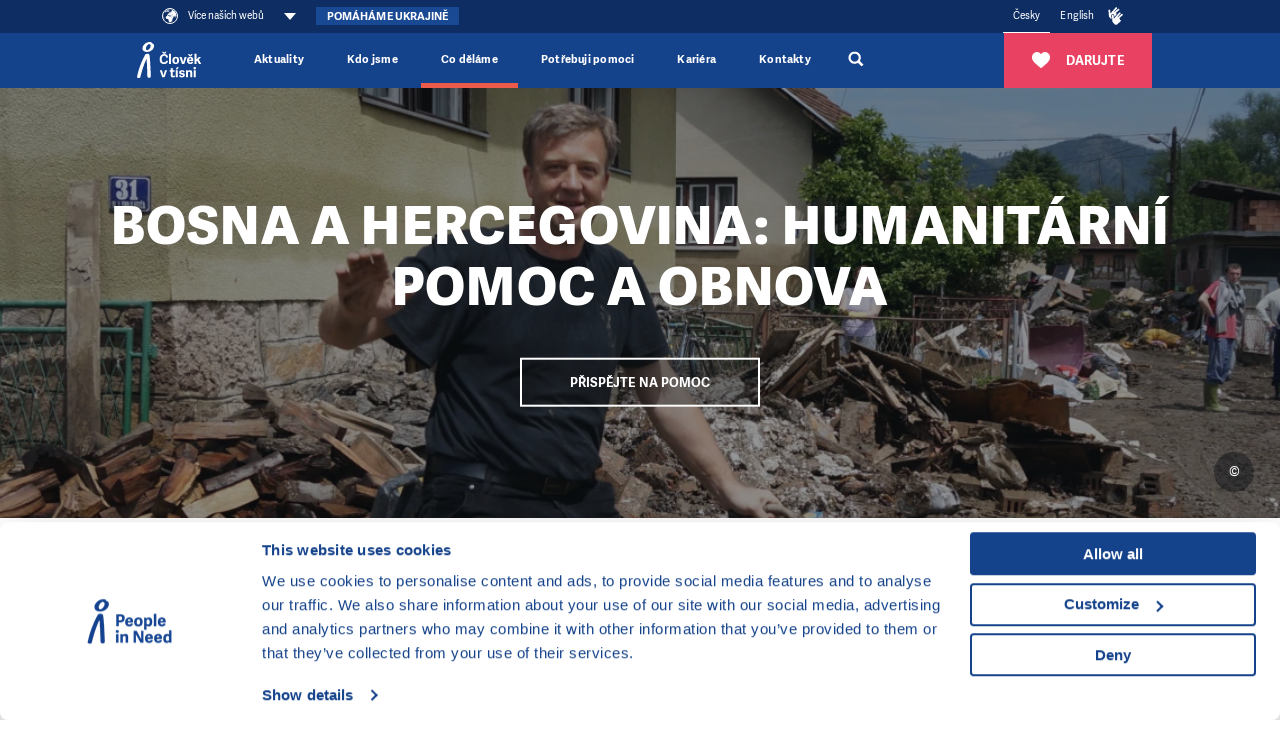

--- FILE ---
content_type: text/html; charset=utf-8
request_url: https://www.clovekvtisni.cz/co-delame/humanitarni-a-rozvojova-pomoc/bosna-a-hercegovina/humanitarni-pomoc-a-obnova
body_size: 32715
content:
<!DOCTYPE html>

<html lang="cs" >
<head>
    <meta http-equiv="X-UA-Compatible" content="IE=edge"/>
    <meta name="viewport" content="width=device-width, initial-scale=1.0">

    <meta name="google-site-verification" content="ZjYldQscbsjqaXjwXLxyXIIwzQZRXDYT3BQfug9QpYc"/>
    <meta name="google-site-verification" content="XvNyoiO279j-88bZs-CxReD7jKCGSyWVXI-rflImeM0"/>

    <title>Humanitární pomoc a obnova - Člověk v tísni</title>

    <meta charset="utf-8">
    <meta name="keywords" content="Člověk v tísni, pomoc, krizové oblasti, pomoc v krizových oblastech, lidská práva, humanitární pomoc, sociální integrace, osvěta, Jeden svět"/>
    <meta name="description" content="Naše humanitární pomoc je založena na základních principech lidskosti, nestrannosti, neutrality a nezávislosti."/>
    <meta name="robots" content="index, follow">
    <meta name="author" content="Člověk v tísni">

    <link rel="canonical" href="https://www.clovekvtisni.cz/co-delame/humanitarni-a-rozvojova-pomoc/bosna-a-hercegovina/humanitarni-pomoc-a-obnova" />
<link rel="alternate" hreflang="cs-CZ" href="https://www.clovekvtisni.cz/co-delame/humanitarni-a-rozvojova-pomoc/bosna-a-hercegovina/humanitarni-pomoc-a-obnova" />
<link rel="alternate" hreflang="en" href="https://www.peopleinneed.net/what-we-do/humanitarian-aid-and-development/bosnia-and-herzegovina/emergency-response-recovery" />

    <!-- Favicon -->
    <link rel="icon" href="/favicon.ico?v=2" />
    <link rel="icon" type="image/png" href="/images/android-chrome-512x512.png" sizes="512x512" />
    <link rel="icon" type="image/png" href="/images/android-chrome-192x192.png" sizes="192x192" />
    <link rel="icon" type="image/png" href="/images/apple-touch-icon.png" sizes="180x180" />
    <link rel="icon" type="image/png" href="/images/favicon-32x32.png" sizes="32x32" />
    <link rel="icon" type="image/png" href="/images/favicon-16x16.png" sizes="16x16" />

    <!-- Social Media -->

    <!-- Facebook default app_id -->
    <meta property="fb:app_id" content="966242223397117"/>
    <meta property="og:type" content="article">
    <meta property="og:url" content="https://www.clovekvtisni.cz/co-delame/humanitarni-a-rozvojova-pomoc/bosna-a-hercegovina/humanitarni-pomoc-a-obnova">
    <meta property="og:image" content="https://www.clovekvtisni.cz/image-cache/canto/image/uv0mum93nl56tdn2bcujkbnu11_948x630.webp?ts=1768382254">
    <meta property="og:description" content="Naše humanitární pomoc je založena na základních principech lidskosti, nestrannosti, neutrality a nezávislosti.">
    <meta property="og:title" content="Humanitární pomoc a obnova">
    <meta property="og:site_name" content="Člověk v tísni">
        <meta name="twitter:card" content="summary_large_image">
    <meta name="twitter:site" content="@CLOVEKVTISNI">
    <meta name="twitter:title"
          content="Humanitární pomoc a obnova">
    <meta name="twitter:description" content="Naše humanitární pomoc je založena na základních principech lidskosti, nestrannosti, neutrality a nezávislosti.">
    <meta name="twitter:creator" content="@CLOVEKVTISNI">
            <meta name="twitter:image" content="https://www.clovekvtisni.cz/image-cache/canto/image/uv0mum93nl56tdn2bcujkbnu11_948x630.webp?ts=1768382254">
        <style>/*
To change this license header, choose License Headers in Project Properties.
To change this template file, choose Tools | Templates
and open the template in the editor.
*/

</style><link href="/css/style.css?ts=1768486902" rel="stylesheet" type="text/css"/>
<link href="/css/webMenuPlugin.min.css?ts=1750090168" rel="stylesheet" type="text/css"/>
<script
    src="https://browser.sentry-cdn.com/8.29.0/bundle.tracing.min.js"
    integrity="sha384-6yzL+SsRi1vefLAU9+yqKb0YIeAiJ6GsCob5LxN8Af29Ze1Q5iCg0Ur2fwFroEqa"
    crossorigin="anonymous"
></script>
<script
    src="https://browser.sentry-cdn.com/8.29.0/captureconsole.min.js"
    integrity="sha384-/W4tg5ejtzZQU++HIHT3E8LVerxS8i7iO+n10DlE7pg93k7yLR/sjtjeX0YOzY91"
    crossorigin="anonymous"
></script>
<script>
    if (!window.location.hostname.endsWith('localhost')) {
        Sentry.init({
            dsn: 'https://55c482cb5bfe46baad8cb8b28807d51e@sentry.olc.cz/10',
            environment: 'production',
            whitelistUrls: [
                'cdn-ravenjs.com',
                'sentry-cdn.com',
                'connect.facebook.net',
                'graph.facebook.com'
            ],
            // https://docs.sentry.io/platforms/javascript/configuration/integrations/
            integrations: [
                Sentry.browserTracingIntegration(),
                Sentry.captureConsoleIntegration({
                    levels: ['error']
                }),
                Sentry.functionToStringIntegration(),

            ],
            // We recommend adjusting this value in production, or using tracesSampler
            // for finer control
            tracesSampleRate: 0,
        });
    }
</script>
<script type="text/javascript" src="/js/vendor/jquery-3.5.1.min.js?ts=1747039176"></script>
<script type="text/javascript" src="/js/vendor/jquery-ui.js?ts=1747039176"></script>
<script type="text/javascript" src="/js/webMenuPlugin.min.js?ts=1763537320"></script>
    <!-- Google Consent Mode -->
    <script data-cookieconsent="ignore">
        window.dataLayer = window.dataLayer || [];
        function gtag() {
            dataLayer.push(arguments)
        }
        gtag("consent", "default", {
            ad_personalization: "denied",
            ad_storage: "denied",
            ad_user_data: "denied",
            analytics_storage: "denied",
            functionality_storage: "denied",
            personalization_storage: "denied",
            security_storage: "granted",
            wait_for_update: 500
        });
        gtag("set", "ads_data_redaction", true);
    </script>
    <!-- End Google Consent Mode -->

    <script>
        window.dataLayer = window.dataLayer || [];
        window.dataLayer.push({"Department":"RDD","Subdepartment":"Unspecified","Region":"Europe & Caucasus","Country":"Bosnia and Herzegovina","Subregion":"Western Balkans","Language_of_content":"Czech","Content_type":"Web page"});
    </script>

    <!-- Google Tag Manager -->
    <script data-cookieconsent="ignore">(function (w, d, s, l, i) {
            w[l] = w[l] || [];
            w[l].push({
                'gtm.start':
                    new Date().getTime(), event: 'gtm.js'
            });
            var f = d.getElementsByTagName(s)[0],
                j = d.createElement(s), dl = l != 'dataLayer' ? '&l=' + l : '';
            j.async = true;
            j.src =
                'https://www.googletagmanager.com/gtm.js?id=' + i + dl;
            f.parentNode.insertBefore(j, f);
        })(window, document, 'script', 'dataLayer', 'GTM-TVNX4QL');</script>
    <!-- End Google Tag Manager -->

    <script data-cookieconsent="ignore">
        var cnTag = "[base64]";
    </script>
        <!-- Cookiebot CMP-->
    <script
        id="Cookiebot"
        src="https://consent.cookiebot.com/uc.js"
        data-cbid="aa99e4ef-188a-4803-aff2-5b6a762ac5b8"
        data-blockingmode="auto"
        type="text/javascript"
        data-consentmode-defaults="disabled"
    ></script>
    


<script src="https://www.google.com/recaptcha/api.js?render=6LcdBl4kAAAAAL2rgfrVxrof-HMtUopHPdJ1fDfX" data-cookieconsent="ignore"></script>
<script data-cookieconsent="ignore">
    grecaptcha.ready(function () {
        window.recapchaSiteKey = "6LcdBl4kAAAAAL2rgfrVxrof-HMtUopHPdJ1fDfX";
        $('.js-gr-form').find("input[name='gRecaptchaAction']").each(function () {
            $(this).val('contact');
        });
        grecaptcha.execute("6LcdBl4kAAAAAL2rgfrVxrof-HMtUopHPdJ1fDfX", {
            action: 'contact'
        }).then(function (token) {
            var recaptcha = document.getElementsByName("gRecaptchaResponse");
            if (recaptcha) {

                recaptcha.forEach(function (element) {
                    element.value = token;
                });
            }
            // enabled captcha disabled submit buttons
            // var submitButtons = document.querySelectorAll(".btn--captcha_disabled");
            // submitButtons.forEach(function (element) {
            //     element.classList.remove("btn--disabled");
            //     element.classList.remove("btn--captcha_disabled");
            //     element.removeAttribute("disabled");
            // });
        });
    });
</script>

<!-- Favicon -->
<link rel="icon" href="/favicon.ico?v=2" />
<link rel="icon" type="image/png" href="/favis/android-chrome-512x512.png?ts=1747039175" sizes="512x512" />
<link rel="icon" type="image/png" href="/favis/android-chrome-192x192.png?ts=1747039175" sizes="192x192" />
<link rel="icon" type="image/png" href="/favis/apple-touch-icon.png?ts=1747039175" sizes="180x180" />
<link rel="icon" type="image/png" href="/favis/favicon-32x32.png?ts=1747039175" sizes="32x32" />
<link rel="icon" type="image/png" href="/favis/favicon-16x16.png?ts=1747039175" sizes="16x16" />
</head>
<body class="  js-cvt-page"
      data-country="CZ"
       data-cvt-color="humanitarci">

  
    <a class="webMenu__skipnav js-default fulltext-excluded-element" href="#main-content">Přeskočit na obsah</a>

    <div id="webMenu">
        <nav class="webMenu js-web-menu">
                <div class="container webMenu__container">
                <ul class="webMenu__left">

                 
                                            <li>
                            <button class="webMenu__left__pin-webs js-web-menu-toggle itemMore">
                                <svg viewBox="0 0 210 210">
                                    <use xmlns:xlink="http://www.w3.org/1999/xlink" xlink:href="#svgicon-globe"></use>
                                </svg>
                                <span class="webMenu__more">
                                    Více našich webů                                                                    </span>
                            </button>
                        </li>
                                    </ul>
                <!-- docasne btnky len v cestine -->
                                <div class="webMenuBtn__wrap pull-left just-pc">
                    <a href="https://www.clovekvtisni.cz/sos-ukrajina" class="webMenuBtn webMenuBtn--blue">Pomáháme Ukrajině</a>
                </div>
                                <div class="webMenu__right">
                                        <ul class="mr-4 languageMenu">
                                                    <li>
                                <a href="//www.clovekvtisni.cz/"
                                   title="Česky"
                                   class="is-active">
                                    Česky                                </a>
                            </li>
                                                        <li>
                                <a href="//www.peopleinneed.net/what-we-do/humanitarian-aid-and-development/bosnia-and-herzegovina/emergency-response-recovery"
                                   title="English"
                                   class="">
                                    English                                </a>
                            </li>
                                                </ul>
                                        <a href="//www.clovekvtisni.cz/informace-v-ceskem-znakovem-jazyce" class="webMenu__hands" title="Přístupnost webu">
                        <svg class="ico ico--regular text-white"><use xlink:href="#svgicon-pointingHands"></use></svg>
                    </a>
                                        <div class="langeMenu langMenu--mobile">
                        <div class="langMenu__active itemMore js-lang-toggle">
                            <a href="//www.clovekvtisni.cz/"
                                title="Česky>"
                                class="is-active">Česky</a>
                        </div>
                        <div class="langMenu__cont js-lang-content">
                                                            <a href="//www.peopleinneed.net/what-we-do/humanitarian-aid-and-development/bosnia-and-herzegovina/emergency-response-recovery"
                                    title="English">English</a>
                                                        </div>
                    </div>
                                        <!-- img src="/images/hands.png" width="14" alt="" -->
                </div>
            </div>
            </nav>
            <nav class="webMenu__overlay js-web-menu" aria-hidden="true">
            <div class="container">
                <div style="text-align: right; width: 100%;padding-right:1rem;">
                    <div class="webMenu__close js-web-menu-close"></div>
                </div>
            </div>
            <div class="container">


                <div class="row js-masonry" style="width: 100%;">
                                            <div class="col-lg-4 col-sm-6 col-xs-12 js-masonry-item">
                                                            <h3 class="webMenu__title js-no-anchor">Hlavní web organizace</h3>

                                <ul class="webMenu__list">

                                                                            <li>
                                            <a href="https://www.clovekvtisni.cz" title="Člověk v tísni">
                                                Člověk v tísni                                            </a>
                                        </li>
                                                                    </ul>

                                                        </div>
                                                <div class="col-lg-4 col-sm-6 col-xs-12 js-masonry-item">
                                                            <h3 class="webMenu__title js-no-anchor">Humanitární a rozvojová pomoc</h3>

                                <ul class="webMenu__list">

                                                                            <li>
                                            <a href="https://www.clovekvtisni.cz/co-delame/humanitarni-a-rozvojova-pomoc" title="Humanitární a rozvojová pomoc">
                                                Humanitární a rozvojová pomoc                                            </a>
                                        </li>
                                                                            <li>
                                            <a href="https://www.behaviourchange.net" title="Behaviour Change">
                                                Behaviour Change                                            </a>
                                        </li>
                                                                            <li>
                                            <a href="https://www.indikit.net" title="IndiKit">
                                                IndiKit                                            </a>
                                        </li>
                                                                            <li>
                                            <a href="https://resources.peopleinneed.net" title="Resources">
                                                Resources                                            </a>
                                        </li>
                                                                            <li>
                                            <a href="https://www.valueformoney.guide" title="Value for Money">
                                                Value for Money                                            </a>
                                        </li>
                                                                    </ul>

                                                        </div>
                                                <div class="col-lg-4 col-sm-6 col-xs-12 js-masonry-item">
                                                        <div class="page-overlay__fnd">
                                                                <h3 class="webMenu__title js-no-anchor">Darujte ❤</h3>

                                <ul class="webMenu__list">

                                                                            <li>
                                            <a href="https://www.klubpratel.cz/?utm_source=web_cvt&utm_medium=vice-nasich-webu&utm_campaign=pink" title="Pravidelně díky Klubu přátel">
                                                Pravidelně díky Klubu přátel                                            </a>
                                        </li>
                                                                            <li>
                                            <a href="https://www.skutecnydarek.cz/?utm_source=web_cvt&utm_medium=vice-nasich-webu&utm_campaign=pink" title="Nákupem na Skutečném dárku">
                                                Nákupem na Skutečném dárku                                            </a>
                                        </li>
                                                                            <li>
                                            <a href="https://www.clovekvtisni.cz/darujte/jednorazove?utm_source=web_cvt&utm_medium=vice-nasich-webu&utm_campaign=pink" title="Jednorázově na našem webu">
                                                Jednorázově na našem webu                                            </a>
                                        </li>
                                                                    </ul>

                                                            </div>
                                                </div>
                                                <div class="col-lg-4 col-sm-6 col-xs-12 js-masonry-item">
                                                            <h3 class="webMenu__title js-no-anchor">Lidská práva ve světě</h3>

                                <ul class="webMenu__list">

                                                                            <li>
                                            <a href="https://www.clovekvtisni.cz/co-delame/lidska-prava-ve-svete" title="Lidská práva ve světě ">
                                                Lidská práva ve světě                                             </a>
                                        </li>
                                                                            <li>
                                            <a href="https://www.clovekvtisni.cz/cena-homo-homini-4169gp" title="Cena Homo Homini">
                                                Cena Homo Homini                                            </a>
                                        </li>
                                                                    </ul>

                                                        </div>
                                                <div class="col-lg-4 col-sm-6 col-xs-12 js-masonry-item">
                                                            <h3 class="webMenu__title js-no-anchor">Vzdělávání v ČR</h3>

                                <ul class="webMenu__list">

                                                                            <li>
                                            <a href="https://www.jsns.cz/" title="Vzdělávací program JSNS">
                                                Vzdělávací program JSNS                                            </a>
                                        </li>
                                                                            <li>
                                            <a href="https://www.clovekvtisni.cz/co-delame/vzdelavaci-program-varianty" title="Vzdělávací program Varianty ">
                                                Vzdělávací program Varianty                                             </a>
                                        </li>
                                                                            <li>
                                            <a href="https://www.clovekvtisni.cz/co-delame/migrace-v-souvislostech" title="Migrace v souvislostech ">
                                                Migrace v souvislostech                                             </a>
                                        </li>
                                                                            <li>
                                            <a href="https://kurzy.clovekvtisni.cz/" title="Online kurzy">
                                                Online kurzy                                            </a>
                                        </li>
                                                                            <li>
                                            <a href="https://kurz-cestiny.clovekvtisni.cz/" title="Kurz češtiny pro ukrajinské asistenty*ky">
                                                Kurz češtiny pro ukrajinské asistenty*ky                                            </a>
                                        </li>
                                                                            <li>
                                            <a href="https://www.doucujte.cz" title="Pomáháme doučováním">
                                                Pomáháme doučováním                                            </a>
                                        </li>
                                                                            <li>
                                            <a href="https://www.gratiastibi.cz" title="Cena Gratias Tibi">
                                                Cena Gratias Tibi                                            </a>
                                        </li>
                                                                            <li>
                                            <a href="https://www.svetovaskola.cz" title="Světová škola">
                                                Světová škola                                            </a>
                                        </li>
                                                                            <li>
                                            <a href="https://kurz-asistenti.clovekvtisni.cz" title="S asistenty k lepší škole ">
                                                S asistenty k lepší škole                                             </a>
                                        </li>
                                                                    </ul>

                                                        </div>
                                                <div class="col-lg-4 col-sm-6 col-xs-12 js-masonry-item">
                                                            <h3 class="webMenu__title js-no-anchor">Filmový festival Jeden svět</h3>

                                <ul class="webMenu__list">

                                                                            <li>
                                            <a href="https://www.jedensvet.cz/" title="Filmový festival Jeden svět">
                                                Filmový festival Jeden svět                                            </a>
                                        </li>
                                                                            <li>
                                            <a href="https://www.promitejity.cz" title="Promítej i ty">
                                                Promítej i ty                                            </a>
                                        </li>
                                                                            <li>
                                            <a href="https://www.jedensvetonline.cz" title="Jeden svět online">
                                                Jeden svět online                                            </a>
                                        </li>
                                                                    </ul>

                                                        </div>
                                                <div class="col-lg-4 col-sm-6 col-xs-12 js-masonry-item">
                                                            <h3 class="webMenu__title js-no-anchor">Naše mise</h3>

                                <ul class="webMenu__list">

                                                                            <li>
                                            <a href="https://armenia.peopleinneed.net/en/" title="Mise v Arménii">
                                                Mise v Arménii                                            </a>
                                        </li>
                                                                            <li>
                                            <a href="https://philippines.peopleinneed.net/en/" title="Mise na Filipínách">
                                                Mise na Filipínách                                            </a>
                                        </li>
                                                                            <li>
                                            <a href="https://cambodia.peopleinneed.net/en" title="Mise v Kambodži">
                                                Mise v Kambodži                                            </a>
                                        </li>
                                                                            <li>
                                            <a href="https://latinamerica.peopleinneed.net/en" title="Mise v Latinské Americe">
                                                Mise v Latinské Americe                                            </a>
                                        </li>
                                                                            <li>
                                            <a href="https://moldova.peopleinneed.net/en/" title="Mise v Moldavsku">
                                                Mise v Moldavsku                                            </a>
                                        </li>
                                                                            <li>
                                            <a href="https://mongolia.peopleinneed.net/en/" title="Mise v Mongolsku ">
                                                Mise v Mongolsku                                             </a>
                                        </li>
                                                                            <li>
                                            <a href="https://nepal.peopleinneed.net/en/" title="Mise v Nepálu ">
                                                Mise v Nepálu                                             </a>
                                        </li>
                                                                            <li>
                                            <a href="https://middleeast.peopleinneed.net/en" title="Mise na Středním východě">
                                                Mise na Středním východě                                            </a>
                                        </li>
                                                                            <li>
                                            <a href="https://ukraine.peopleinneed.net/en/" title="Mise na Ukrajině ">
                                                Mise na Ukrajině                                             </a>
                                        </li>
                                                                            <li>
                                            <a href="https://pin-uk.global/" title="Mise ve Velké Británii">
                                                Mise ve Velké Británii                                            </a>
                                        </li>
                                                                            <li>
                                            <a href="https://westernbalkans.peopleinneed.net/en" title="Mise na Západním Balkánu">
                                                Mise na Západním Balkánu                                            </a>
                                        </li>
                                                                    </ul>

                                                        </div>
                                                <div class="col-lg-4 col-sm-6 col-xs-12 js-masonry-item">
                                                            <h3 class="webMenu__title js-no-anchor">Sociální práce</h3>

                                <ul class="webMenu__list">

                                                                            <li>
                                            <a href="https://www.clovekvtisni.cz/co-delame/socialni-prace-v-cr" title="Sociální práce a další aktivity v ČR">
                                                Sociální práce a další aktivity v ČR                                            </a>
                                        </li>
                                                                            <li>
                                            <a href="https://www.jakprezitdluhy.cz/" title="Jak přežít dluhy">
                                                Jak přežít dluhy                                            </a>
                                        </li>
                                                                    </ul>

                                                        </div>
                                                <div class="col-lg-4 col-sm-6 col-xs-12 js-masonry-item">
                                                            <h3 class="webMenu__title js-no-anchor">Klimatická změna</h3>

                                <ul class="webMenu__list">

                                                                            <li>
                                            <a href="https://klima.clovekvtisni.cz" title="Změna klimatu">
                                                Změna klimatu                                            </a>
                                        </li>
                                                                            <li>
                                            <a href="https://tvareklimatickezmeny.cz" title="Tváře klimatické změny ">
                                                Tváře klimatické změny                                             </a>
                                        </li>
                                                                            <li>
                                            <a href="https://ucimoklimatu.cz" title="Učím o klimatu ">
                                                Učím o klimatu                                             </a>
                                        </li>
                                                                    </ul>

                                                        </div>
                                                <div class="col-lg-4 col-sm-6 col-xs-12 js-masonry-item">
                                                            <h3 class="webMenu__title js-no-anchor">Další Weby</h3>

                                <ul class="webMenu__list">

                                                                            <li>
                                            <a href="https://www.clovekvtisni.cz/co-delame/centrum-langhans" title="Kavárna a Centrum Langhans">
                                                Kavárna a Centrum Langhans                                            </a>
                                        </li>
                                                                            <li>
                                            <a href="https://banat.cz/" title="Turistika v Banátu">
                                                Turistika v Banátu                                            </a>
                                        </li>
                                                                    </ul>

                                                        </div>
                                        </div>
            </div>
        </nav>
        </div>

<header class="header" id="js-header" data-header>
    <div class="container header__container">
        
        <a href="//www.clovekvtisni.cz/" class="nav__logo" title="Člověk v tísni">
                            <img src="/images/pin-bile-cs.svg?ts=1747039176" alt="Člověk v tísni">
                    </a>

        <div class="header__menuRight">
                        <div class="js-ga-darujte-v-menu">
                <a href="/darujte" title="Darujte" class="header__btnDarujte btn btn--full btn--red">
                    <svg><use xlink:href="#svgicon-heart"></use></svg>
                    <span>Darujte</span>
                </a>
            </div>
            
            <div class="header__searchMobile">
                <div class="header__search__magnify js-search-header-new" title="Vyhledávání">
                    <a href="//www.clovekvtisni.cz/vyhledat" style="display: block; width:100%; height: 100%;">
                        <svg
   viewBox="0 0 250.313 250.313"
   y="0px"
   x="0px"
   version="1.1">
<path fill="currentColor" d="M 250,219.90724 189.807,160.226 c -0.29023,-0.28776 -0.628,-0.491 -0.93,-0.76 10.7,-16.231 16.945,-35.66 16.945,-56.554 C 205.822,46.075 159.747,0 102.911,0 46.075,0 0,46.075 0,102.911 c 0,56.835 46.074,102.911 102.91,102.911 20.895,0 40.323,-6.245 56.554,-16.945 0.269,0.301 0.47065,0.63935 0.759,0.929 l 58.88776,60.507 z M 102.911,170.146 c -37.134,0 -67.236,-30.102 -67.236,-67.235 0,-37.134 30.103,-67.236 67.236,-67.236 37.132,0 67.235,30.103 67.235,67.236 0,37.133 -30.103,67.235 -67.235,67.235 z" />
</svg>                    </a>
                </div>
                <div class="header__search__sub">
                    <form class="header__search__container" action="//www.clovekvtisni.cz/vyhledat">
                        <div class="header__search__flex">
                            <input type="search" name="q" class="header__search__input js-header-search-input" placeholder="Co hledáte?">
                            <span class="header__search__magnify__mobile">
                                <svg
   viewBox="0 0 250.313 250.313"
   y="0px"
   x="0px"
   version="1.1">
<path fill="currentColor" d="M 250,219.90724 189.807,160.226 c -0.29023,-0.28776 -0.628,-0.491 -0.93,-0.76 10.7,-16.231 16.945,-35.66 16.945,-56.554 C 205.822,46.075 159.747,0 102.911,0 46.075,0 0,46.075 0,102.911 c 0,56.835 46.074,102.911 102.91,102.911 20.895,0 40.323,-6.245 56.554,-16.945 0.269,0.301 0.47065,0.63935 0.759,0.929 l 58.88776,60.507 z M 102.911,170.146 c -37.134,0 -67.236,-30.102 -67.236,-67.235 0,-37.134 30.103,-67.236 67.236,-67.236 37.132,0 67.235,30.103 67.235,67.236 0,37.133 -30.103,67.235 -67.235,67.235 z" />
</svg>                            </span>
                            <button class="header__search__btn btn btn--blue">Hledat                                <svg
   viewBox="0 0 250.313 250.313"
   y="0px"
   x="0px"
   version="1.1">
<path fill="currentColor" d="M 250,219.90724 189.807,160.226 c -0.29023,-0.28776 -0.628,-0.491 -0.93,-0.76 10.7,-16.231 16.945,-35.66 16.945,-56.554 C 205.822,46.075 159.747,0 102.911,0 46.075,0 0,46.075 0,102.911 c 0,56.835 46.074,102.911 102.91,102.911 20.895,0 40.323,-6.245 56.554,-16.945 0.269,0.301 0.47065,0.63935 0.759,0.929 l 58.88776,60.507 z M 102.911,170.146 c -37.134,0 -67.236,-30.102 -67.236,-67.235 0,-37.134 30.103,-67.236 67.236,-67.236 37.132,0 67.235,30.103 67.235,67.236 0,37.133 -30.103,67.235 -67.235,67.235 z" />
</svg>                            </button>
                        </div>
                    </form>
                </div>
            </div>
            <button class="hamburgerCVT hamburgerCVT--spring" type="button" data-aria-open="Rozbalit menu" data-aria-close="Sbalit menu" aria-label="Rozbalit menu"><span class="hamburgerCVT-box"><span class="hamburgerCVT-inner"></span><span class="hamburgerCVT-inner-text">MENU</span></span></button><script data-cookieconsent="ignore"></script>        </div>
        <nav class="header__nav" id="nav" aria-label="hlavní navigace">
                <ul class="nav__menu">
                    <li
                class="nav__menu__item   "
                            >
                <a href="https://www.clovekvtisni.cz/aktuality-a-clanky" title="Aktuality" class="nav__link" aria-expanded="false">                Aktuality                </a>                            </li>
                    <li
                class="nav__menu__item nav__menu__item--has-submenu  "
                data-level="0"            >
                <span role="button" tabindex="0" aria-pressed="false" title="Kdo jsme" class="nav__link js-submenu-link" data-level-link="0" aria-expanded="false">                Kdo jsme                                    <svg class="ico ico--medium nav__menu__itemIcon">
                        <use xlink:href="#svgicon-angle-right"></use>
                    </svg>
                </span>                                    <div class="nav__submenu pb-0 js-submenu-cont">
                        <div class="nav__submenuBack js-submenu-back" role="button" tabindex="0">
                            <svg class="ico" aria-label="O úroveň výš v hlavním menu">
                                <use xlink:href="#svgicon-angle-left"></use>
                            </svg>
                        </div>
                        <div class="megamenuWrap">
                            <div class="container navBigSubmenu__container">
                                <ul class="navBigSubmenu js-what-we-do-list styles-pc">
                                    <li class="navBigSubmenu__item navBigSubmenu__item--title">
                                        <span role="button" tabindex="0" aria-pressed="false" title="Kdo jsme" class="nav__link fs-20">Kdo jsme</span>                                    </li>
                                                                            <li class="navBigSubmenu__item defaultColor has-submenu" data-level="1" data-menu="98019895-485e-45af-9328-423a3484d6aa">
                                            <a href="//www.clovekvtisni.cz/kdo-jsme/o-nas" title="O nás" class="navBigSubmenu__link has-submenu js-submenu-link" data-level-link="1" aria-expanded="false">                                            O nás                                            <div class="d-flex">
                                                                                                                                                    <svg class="ico ico--medium ml-3">
                                                        <use xlink:href="#svgicon-angle-right"></use>
                                                    </svg>
                                                                                            </div>
                                            </a>                                                                                            <!-- bohuzial to tu musim zduplikovat asi bude dobre ked sa to rozdelí do nejakej komponenty. -->
                                            <div class="navBigSubmenu__submenu ">
                                                <div class="nav__submenuBack js-submenu-back" role="button"
                                                     tabindex="0">
                                                    <svg class="ico ico--medium"
                                                         aria-label="O úroveň výš v hlavním menu">
                                                        <use xlink:href="#svgicon-angle-left"></use>
                                                    </svg>
                                                </div>
                                                <div class="pt-md-4">
                                                    <ul>
                                                        <li class="navBigSubmenu__submenu__link navBigSubmenu__submenuTitle">
                                                            <a href="//www.clovekvtisni.cz/kdo-jsme/o-nas" title="O nás" class="nav__link">                                                            <span class="pr-2">
                                                                    O nás                                                                                                                                    <p class="navBigSubmenu__desc">Z jakých hodnot vycházíme, kde působíme a co děláme</p>
                                                                                                                                </span>
                                                            <div class="d-flex">
                                                                                                                                <svg
                                                                    class="ico ico--medium nav__menu__itemIcon ml-3">
                                                                    <use
                                                                        xlink:href="#svgicon-angle-right"></use>
                                                                </svg>
                                                            </div>
                                                            </a>                                                        </li>
                                                                                                                    <li class="navBigSubmenu__submenu__link ">
                                                                <a href="//www.clovekvtisni.cz/kdo-jsme/o-nas#nas-profil" >
                                                                    <span class="pr-2">
                                                                        Náš profil                                                                                                                                            </span>
                                                                    <div class="d-flex">
                                                                                                                                                <svg
                                                                            class="ico ico--medium nav__menu__itemIcon ml-3">
                                                                            <use
                                                                                xlink:href="#svgicon-angle-right"></use>
                                                                        </svg>
                                                                    </div>
                                                                </a>
                                                            </li>
                                                                                                                    <li class="navBigSubmenu__submenu__link ">
                                                                <a href="//www.clovekvtisni.cz/kdo-jsme/o-nas#co-delame" >
                                                                    <span class="pr-2">
                                                                        Co děláme                                                                                                                                             </span>
                                                                    <div class="d-flex">
                                                                                                                                                <svg
                                                                            class="ico ico--medium nav__menu__itemIcon ml-3">
                                                                            <use
                                                                                xlink:href="#svgicon-angle-right"></use>
                                                                        </svg>
                                                                    </div>
                                                                </a>
                                                            </li>
                                                                                                                    <li class="navBigSubmenu__submenu__link ">
                                                                <a href="https://www.clovekvtisni.cz/kdo-jsme/o-nas/environmentalni-zodpovednost" >
                                                                    <span class="pr-2">
                                                                        Naše environmentální odpovědnost                                                                                                                                            </span>
                                                                    <div class="d-flex">
                                                                                                                                                <svg
                                                                            class="ico ico--medium nav__menu__itemIcon ml-3">
                                                                            <use
                                                                                xlink:href="#svgicon-angle-right"></use>
                                                                        </svg>
                                                                    </div>
                                                                </a>
                                                            </li>
                                                                                                                    <li class="navBigSubmenu__submenu__link ">
                                                                <a href="//www.clovekvtisni.cz/kdo-jsme/o-nas#tiskove-zpravy" >
                                                                    <span class="pr-2">
                                                                        Tiskové zprávy                                                                                                                                             </span>
                                                                    <div class="d-flex">
                                                                                                                                                <svg
                                                                            class="ico ico--medium nav__menu__itemIcon ml-3">
                                                                            <use
                                                                                xlink:href="#svgicon-angle-right"></use>
                                                                        </svg>
                                                                    </div>
                                                                </a>
                                                            </li>
                                                                                                            </ul>
                                                </div>
                                                </div>                                                                                    </li>
                                                                            <li class="navBigSubmenu__item defaultColor has-submenu" data-level="1" data-menu="d5d5c54d-4a3c-4b7f-be73-d79300d0800b">
                                            <a href="//www.clovekvtisni.cz/kdo-jsme/darci-a-partneri" title="Dárci a partneři " class="navBigSubmenu__link has-submenu js-submenu-link" data-level-link="1" aria-expanded="false">                                            Dárci a partneři                                             <div class="d-flex">
                                                                                                                                                    <svg class="ico ico--medium ml-3">
                                                        <use xlink:href="#svgicon-angle-right"></use>
                                                    </svg>
                                                                                            </div>
                                            </a>                                                                                            <!-- bohuzial to tu musim zduplikovat asi bude dobre ked sa to rozdelí do nejakej komponenty. -->
                                            <div class="navBigSubmenu__submenu ">
                                                <div class="nav__submenuBack js-submenu-back" role="button"
                                                     tabindex="0">
                                                    <svg class="ico ico--medium"
                                                         aria-label="O úroveň výš v hlavním menu">
                                                        <use xlink:href="#svgicon-angle-left"></use>
                                                    </svg>
                                                </div>
                                                <div class="pt-md-4">
                                                    <ul>
                                                        <li class="navBigSubmenu__submenu__link navBigSubmenu__submenuTitle">
                                                            <a href="//www.clovekvtisni.cz/kdo-jsme/darci-a-partneri" title="Dárci a partneři " class="nav__link">                                                            <span class="pr-2">
                                                                    Dárci a partneři                                                                                                                                     <p class="navBigSubmenu__desc">Jen díky nim můžeme pomáhat</p>
                                                                                                                                </span>
                                                            <div class="d-flex">
                                                                                                                                <svg
                                                                    class="ico ico--medium nav__menu__itemIcon ml-3">
                                                                    <use
                                                                        xlink:href="#svgicon-angle-right"></use>
                                                                </svg>
                                                            </div>
                                                            </a>                                                        </li>
                                                                                                                    <li class="navBigSubmenu__submenu__link ">
                                                                <a href="//www.clovekvtisni.cz/kdo-jsme/darci-a-partneri#institucionalni-darci" >
                                                                    <span class="pr-2">
                                                                        Institucionální dárci                                                                                                                                             </span>
                                                                    <div class="d-flex">
                                                                                                                                                <svg
                                                                            class="ico ico--medium nav__menu__itemIcon ml-3">
                                                                            <use
                                                                                xlink:href="#svgicon-angle-right"></use>
                                                                        </svg>
                                                                    </div>
                                                                </a>
                                                            </li>
                                                                                                                    <li class="navBigSubmenu__submenu__link ">
                                                                <a href="//www.clovekvtisni.cz/kdo-jsme/darci-a-partneri#site-a-platformy" >
                                                                    <span class="pr-2">
                                                                        Sítě a platformy                                                                                                                                             </span>
                                                                    <div class="d-flex">
                                                                                                                                                <svg
                                                                            class="ico ico--medium nav__menu__itemIcon ml-3">
                                                                            <use
                                                                                xlink:href="#svgicon-angle-right"></use>
                                                                        </svg>
                                                                    </div>
                                                                </a>
                                                            </li>
                                                                                                                    <li class="navBigSubmenu__submenu__link ">
                                                                <a href="//www.clovekvtisni.cz/kdo-jsme/darci-a-partneri#firmy-a-nadace" >
                                                                    <span class="pr-2">
                                                                        Firmy a nadace                                                                                                                                            </span>
                                                                    <div class="d-flex">
                                                                                                                                                <svg
                                                                            class="ico ico--medium nav__menu__itemIcon ml-3">
                                                                            <use
                                                                                xlink:href="#svgicon-angle-right"></use>
                                                                        </svg>
                                                                    </div>
                                                                </a>
                                                            </li>
                                                                                                                    <li class="navBigSubmenu__submenu__link ">
                                                                <a href="//www.clovekvtisni.cz/kdo-jsme/darci-a-partneri#soukromi-darci" >
                                                                    <span class="pr-2">
                                                                        Soukromí dárci                                                                                                                                             </span>
                                                                    <div class="d-flex">
                                                                                                                                                <svg
                                                                            class="ico ico--medium nav__menu__itemIcon ml-3">
                                                                            <use
                                                                                xlink:href="#svgicon-angle-right"></use>
                                                                        </svg>
                                                                    </div>
                                                                </a>
                                                            </li>
                                                                                                                    <li class="navBigSubmenu__submenu__link ">
                                                                <a href="//www.clovekvtisni.cz/kdo-jsme/darci-a-partneri#medialni-partneri" >
                                                                    <span class="pr-2">
                                                                        Mediální partneři                                                                                                                                             </span>
                                                                    <div class="d-flex">
                                                                                                                                                <svg
                                                                            class="ico ico--medium nav__menu__itemIcon ml-3">
                                                                            <use
                                                                                xlink:href="#svgicon-angle-right"></use>
                                                                        </svg>
                                                                    </div>
                                                                </a>
                                                            </li>
                                                                                                            </ul>
                                                </div>
                                                </div>                                                                                    </li>
                                                                            <li class="navBigSubmenu__item defaultColor" data-menu="e4e270ff-fdbf-4f06-b4ed-e93f69c14c66">
                                            <a href="//www.clovekvtisni.cz/kdo-jsme/caste-dotazy" title="Časté dotazy " class="navBigSubmenu__link " aria-expanded="false">                                            Časté dotazy                                             <div class="d-flex">
                                                                                                                                            </div>
                                            </a>                                                                                    </li>
                                                                            <li class="navBigSubmenu__item defaultColor has-submenu" data-level="1" data-menu="defb9a9c-442d-405e-bb95-42bed8deb798">
                                            <a href="//www.clovekvtisni.cz/kdo-jsme/struktura-organizace" title="Struktura organizace" class="navBigSubmenu__link has-submenu js-submenu-link" data-level-link="1" aria-expanded="false">                                            Struktura organizace                                            <div class="d-flex">
                                                                                                                                                    <svg class="ico ico--medium ml-3">
                                                        <use xlink:href="#svgicon-angle-right"></use>
                                                    </svg>
                                                                                            </div>
                                            </a>                                                                                            <!-- bohuzial to tu musim zduplikovat asi bude dobre ked sa to rozdelí do nejakej komponenty. -->
                                            <div class="navBigSubmenu__submenu ">
                                                <div class="nav__submenuBack js-submenu-back" role="button"
                                                     tabindex="0">
                                                    <svg class="ico ico--medium"
                                                         aria-label="O úroveň výš v hlavním menu">
                                                        <use xlink:href="#svgicon-angle-left"></use>
                                                    </svg>
                                                </div>
                                                <div class="pt-md-4">
                                                    <ul>
                                                        <li class="navBigSubmenu__submenu__link navBigSubmenu__submenuTitle">
                                                            <a href="//www.clovekvtisni.cz/kdo-jsme/struktura-organizace" title="Struktura organizace" class="nav__link">                                                            <span class="pr-2">
                                                                    Struktura organizace                                                                                                                                    <p class="navBigSubmenu__desc">Formální a právní náležitosti, struktura vedení</p>
                                                                                                                                </span>
                                                            <div class="d-flex">
                                                                                                                                <svg
                                                                    class="ico ico--medium nav__menu__itemIcon ml-3">
                                                                    <use
                                                                        xlink:href="#svgicon-angle-right"></use>
                                                                </svg>
                                                            </div>
                                                            </a>                                                        </li>
                                                                                                                    <li class="navBigSubmenu__submenu__link ">
                                                                <a href="//www.clovekvtisni.cz/kdo-jsme/struktura-organizace#struktura-organizace" >
                                                                    <span class="pr-2">
                                                                        Struktura organizace                                                                                                                                             </span>
                                                                    <div class="d-flex">
                                                                                                                                                <svg
                                                                            class="ico ico--medium nav__menu__itemIcon ml-3">
                                                                            <use
                                                                                xlink:href="#svgicon-angle-right"></use>
                                                                        </svg>
                                                                    </div>
                                                                </a>
                                                            </li>
                                                                                                                    <li class="navBigSubmenu__submenu__link ">
                                                                <a href="//www.clovekvtisni.cz/kdo-jsme/struktura-organizace#-zakladatele-a-organy-spolecnosti-" >
                                                                    <span class="pr-2">
                                                                        Zakladatelé a orgány společnosti                                                                                                                                            </span>
                                                                    <div class="d-flex">
                                                                                                                                                <svg
                                                                            class="ico ico--medium nav__menu__itemIcon ml-3">
                                                                            <use
                                                                                xlink:href="#svgicon-angle-right"></use>
                                                                        </svg>
                                                                    </div>
                                                                </a>
                                                            </li>
                                                                                                                    <li class="navBigSubmenu__submenu__link ">
                                                                <a href="//www.clovekvtisni.cz/kdo-jsme/struktura-organizace#-statut-a-zapis-v-rejstriku-" >
                                                                    <span class="pr-2">
                                                                        Statut a zápis v rejstříku                                                                                                                                            </span>
                                                                    <div class="d-flex">
                                                                                                                                                <svg
                                                                            class="ico ico--medium nav__menu__itemIcon ml-3">
                                                                            <use
                                                                                xlink:href="#svgicon-angle-right"></use>
                                                                        </svg>
                                                                    </div>
                                                                </a>
                                                            </li>
                                                                                                            </ul>
                                                </div>
                                                </div>                                                                                    </li>
                                                                            <li class="navBigSubmenu__item defaultColor has-submenu" data-level="1" data-menu="7b37ed34-9d1e-44dd-90fa-2687cc9c7a0d">
                                            <a href="//www.clovekvtisni.cz/kdo-jsme/pro-media" title="Pro média" class="navBigSubmenu__link has-submenu js-submenu-link" data-level-link="1" aria-expanded="false">                                            Pro média                                            <div class="d-flex">
                                                                                                                                                    <svg class="ico ico--medium ml-3">
                                                        <use xlink:href="#svgicon-angle-right"></use>
                                                    </svg>
                                                                                            </div>
                                            </a>                                                                                            <!-- bohuzial to tu musim zduplikovat asi bude dobre ked sa to rozdelí do nejakej komponenty. -->
                                            <div class="navBigSubmenu__submenu ">
                                                <div class="nav__submenuBack js-submenu-back" role="button"
                                                     tabindex="0">
                                                    <svg class="ico ico--medium"
                                                         aria-label="O úroveň výš v hlavním menu">
                                                        <use xlink:href="#svgicon-angle-left"></use>
                                                    </svg>
                                                </div>
                                                <div class="pt-md-4">
                                                    <ul>
                                                        <li class="navBigSubmenu__submenu__link navBigSubmenu__submenuTitle">
                                                            <a href="//www.clovekvtisni.cz/kdo-jsme/pro-media" title="Pro média" class="nav__link">                                                            <span class="pr-2">
                                                                    Pro média                                                                                                                                    <p class="navBigSubmenu__desc">Když sháníte kontakt, informace a mediální podklady</p>
                                                                                                                                </span>
                                                            <div class="d-flex">
                                                                                                                                <svg
                                                                    class="ico ico--medium nav__menu__itemIcon ml-3">
                                                                    <use
                                                                        xlink:href="#svgicon-angle-right"></use>
                                                                </svg>
                                                            </div>
                                                            </a>                                                        </li>
                                                                                                                    <li class="navBigSubmenu__submenu__link ">
                                                                <a href="//www.clovekvtisni.cz/kdo-jsme/pro-media" >
                                                                    <span class="pr-2">
                                                                        Kontakty                                                                                                                                             </span>
                                                                    <div class="d-flex">
                                                                                                                                                <svg
                                                                            class="ico ico--medium nav__menu__itemIcon ml-3">
                                                                            <use
                                                                                xlink:href="#svgicon-angle-right"></use>
                                                                        </svg>
                                                                    </div>
                                                                </a>
                                                            </li>
                                                                                                                    <li class="navBigSubmenu__submenu__link ">
                                                                <a href="//www.clovekvtisni.cz/kdo-jsme/pro-media#tiskove-zpravy" >
                                                                    <span class="pr-2">
                                                                        Tiskové zprávy                                                                                                                                            </span>
                                                                    <div class="d-flex">
                                                                                                                                                <svg
                                                                            class="ico ico--medium nav__menu__itemIcon ml-3">
                                                                            <use
                                                                                xlink:href="#svgicon-angle-right"></use>
                                                                        </svg>
                                                                    </div>
                                                                </a>
                                                            </li>
                                                                                                                    <li class="navBigSubmenu__submenu__link ">
                                                                <a href="https://pin.brandcloud.pro/link/R7hYUWY0" >
                                                                    <span class="pr-2">
                                                                        Loga ke stažení                                                                                                                                            </span>
                                                                    <div class="d-flex">
                                                                                                                                                <svg
                                                                            class="ico ico--medium nav__menu__itemIcon ml-3">
                                                                            <use
                                                                                xlink:href="#svgicon-angle-right"></use>
                                                                        </svg>
                                                                    </div>
                                                                </a>
                                                            </li>
                                                                                                            </ul>
                                                </div>
                                                </div>                                                                                    </li>
                                                                            <li class="navBigSubmenu__item defaultColor has-submenu" data-level="1" data-menu="b44d9223-70c8-4697-8579-333e0f39591a">
                                            <a href="//www.clovekvtisni.cz/kdo-jsme/jak-hospodarime" title="Jak hospodaříme" class="navBigSubmenu__link has-submenu js-submenu-link" data-level-link="1" aria-expanded="false">                                            Jak hospodaříme                                            <div class="d-flex">
                                                                                                                                                    <svg class="ico ico--medium ml-3">
                                                        <use xlink:href="#svgicon-angle-right"></use>
                                                    </svg>
                                                                                            </div>
                                            </a>                                                                                            <!-- bohuzial to tu musim zduplikovat asi bude dobre ked sa to rozdelí do nejakej komponenty. -->
                                            <div class="navBigSubmenu__submenu ">
                                                <div class="nav__submenuBack js-submenu-back" role="button"
                                                     tabindex="0">
                                                    <svg class="ico ico--medium"
                                                         aria-label="O úroveň výš v hlavním menu">
                                                        <use xlink:href="#svgicon-angle-left"></use>
                                                    </svg>
                                                </div>
                                                <div class="pt-md-4">
                                                    <ul>
                                                        <li class="navBigSubmenu__submenu__link navBigSubmenu__submenuTitle">
                                                            <a href="//www.clovekvtisni.cz/kdo-jsme/jak-hospodarime" title="Jak hospodaříme" class="nav__link">                                                            <span class="pr-2">
                                                                    Jak hospodaříme                                                                                                                                    <p class="navBigSubmenu__desc">Přehledně a do detailu, s jakými zdroji nakládáme a jakým způsobem</p>
                                                                                                                                </span>
                                                            <div class="d-flex">
                                                                                                                                <svg
                                                                    class="ico ico--medium nav__menu__itemIcon ml-3">
                                                                    <use
                                                                        xlink:href="#svgicon-angle-right"></use>
                                                                </svg>
                                                            </div>
                                                            </a>                                                        </li>
                                                                                                                    <li class="navBigSubmenu__submenu__link ">
                                                                <a href="//www.clovekvtisni.cz/kdo-jsme/jak-hospodarime#vyuziti-financnich-prostredku-5-2-miliardy-kc-" >
                                                                    <span class="pr-2">
                                                                        Přehled využitých prostředků                                                                                                                                            </span>
                                                                    <div class="d-flex">
                                                                                                                                                <svg
                                                                            class="ico ico--medium nav__menu__itemIcon ml-3">
                                                                            <use
                                                                                xlink:href="#svgicon-angle-right"></use>
                                                                        </svg>
                                                                    </div>
                                                                </a>
                                                            </li>
                                                                                                                    <li class="navBigSubmenu__submenu__link ">
                                                                <a href="//www.clovekvtisni.cz/kdo-jsme/jak-hospodarime#humanitarni-a-rozvojova-pomoc-3-9-miliardy-kc-" >
                                                                    <span class="pr-2">
                                                                        Humanitární a rozvojová pomoc                                                                                                                                            </span>
                                                                    <div class="d-flex">
                                                                                                                                                <svg
                                                                            class="ico ico--medium nav__menu__itemIcon ml-3">
                                                                            <use
                                                                                xlink:href="#svgicon-angle-right"></use>
                                                                        </svg>
                                                                    </div>
                                                                </a>
                                                            </li>
                                                                                                                    <li class="navBigSubmenu__submenu__link ">
                                                                <a href="//www.clovekvtisni.cz/kdo-jsme/jak-hospodarime#lidska-prava-194-milionu-kc-" >
                                                                    <span class="pr-2">
                                                                        Lidská práva                                                                                                                                            </span>
                                                                    <div class="d-flex">
                                                                                                                                                <svg
                                                                            class="ico ico--medium nav__menu__itemIcon ml-3">
                                                                            <use
                                                                                xlink:href="#svgicon-angle-right"></use>
                                                                        </svg>
                                                                    </div>
                                                                </a>
                                                            </li>
                                                                                                                    <li class="navBigSubmenu__submenu__link ">
                                                                <a href="//www.clovekvtisni.cz/kdo-jsme/jak-hospodarime#socialni-prace-a-poradenstvi-v-ceske-republice-264-1-milionu-kc-" >
                                                                    <span class="pr-2">
                                                                        Sociální práce a poradenství v České republice                                                                                                                                            </span>
                                                                    <div class="d-flex">
                                                                                                                                                <svg
                                                                            class="ico ico--medium nav__menu__itemIcon ml-3">
                                                                            <use
                                                                                xlink:href="#svgicon-angle-right"></use>
                                                                        </svg>
                                                                    </div>
                                                                </a>
                                                            </li>
                                                                                                                    <li class="navBigSubmenu__submenu__link ">
                                                                <a href="//www.clovekvtisni.cz/kdo-jsme/jak-hospodarime#vzdelani-a-osveta-v-ceske-republice-118-5-milionu-kc-" >
                                                                    <span class="pr-2">
                                                                        Vzdělání a osvěta v České republice                                                                                                                                            </span>
                                                                    <div class="d-flex">
                                                                                                                                                <svg
                                                                            class="ico ico--medium nav__menu__itemIcon ml-3">
                                                                            <use
                                                                                xlink:href="#svgicon-angle-right"></use>
                                                                        </svg>
                                                                    </div>
                                                                </a>
                                                            </li>
                                                                                                                    <li class="navBigSubmenu__submenu__link ">
                                                                <a href="//www.clovekvtisni.cz/kdo-jsme/jak-hospodarime#celkovy-prehled-nasich-financnich-zdroju-5-2-miliardy-kc-" >
                                                                    <span class="pr-2">
                                                                        Finanční zdroje za rok 2024                                                                                                                                            </span>
                                                                    <div class="d-flex">
                                                                                                                                                <svg
                                                                            class="ico ico--medium nav__menu__itemIcon ml-3">
                                                                            <use
                                                                                xlink:href="#svgicon-angle-right"></use>
                                                                        </svg>
                                                                    </div>
                                                                </a>
                                                            </li>
                                                                                                            </ul>
                                                </div>
                                                </div>                                                                                    </li>
                                                                            <li class="navBigSubmenu__item defaultColor has-submenu" data-level="1" data-menu="9301433a-17f9-4292-a6ed-243179f41537">
                                            <a href="https://www.clovekvtisni.cz/kdo-jsme/online-vyrocni-zpravy/2024" title="Výroční zpráva" class="navBigSubmenu__link has-submenu js-submenu-link" data-level-link="1" aria-expanded="false">                                            Výroční zpráva                                            <div class="d-flex">
                                                                                                                                                    <svg class="ico ico--medium ml-3">
                                                        <use xlink:href="#svgicon-angle-right"></use>
                                                    </svg>
                                                                                            </div>
                                            </a>                                                                                            <!-- bohuzial to tu musim zduplikovat asi bude dobre ked sa to rozdelí do nejakej komponenty. -->
                                            <div class="navBigSubmenu__submenu ">
                                                <div class="nav__submenuBack js-submenu-back" role="button"
                                                     tabindex="0">
                                                    <svg class="ico ico--medium"
                                                         aria-label="O úroveň výš v hlavním menu">
                                                        <use xlink:href="#svgicon-angle-left"></use>
                                                    </svg>
                                                </div>
                                                <div class="pt-md-4">
                                                    <ul>
                                                        <li class="navBigSubmenu__submenu__link navBigSubmenu__submenuTitle">
                                                            <a href="https://www.clovekvtisni.cz/kdo-jsme/online-vyrocni-zpravy/2024" title="Výroční zpráva" class="nav__link">                                                            <span class="pr-2">
                                                                    Výroční zpráva                                                                                                                                    <p class="navBigSubmenu__desc">Každoroční vizitka naší práce</p>
                                                                                                                                </span>
                                                            <div class="d-flex">
                                                                                                                                <svg
                                                                    class="ico ico--medium nav__menu__itemIcon ml-3">
                                                                    <use
                                                                        xlink:href="#svgicon-angle-right"></use>
                                                                </svg>
                                                            </div>
                                                            </a>                                                        </li>
                                                                                                                    <li class="navBigSubmenu__submenu__link ">
                                                                <a href="https://www.clovekvtisni.cz/kdo-jsme/online-vyrocni-zpravy/2024" >
                                                                    <span class="pr-2">
                                                                        Výroční zpráva za rok 2024                                                                                                                                            </span>
                                                                    <div class="d-flex">
                                                                                                                                                <svg
                                                                            class="ico ico--medium nav__menu__itemIcon ml-3">
                                                                            <use
                                                                                xlink:href="#svgicon-angle-right"></use>
                                                                        </svg>
                                                                    </div>
                                                                </a>
                                                            </li>
                                                                                                                    <li class="navBigSubmenu__submenu__link ">
                                                                <a href="//www.clovekvtisni.cz/kdo-jsme/kompletni-vyrocni-zpravy" >
                                                                    <span class="pr-2">
                                                                        Výroční zprávy z minulých let                                                                                                                                             </span>
                                                                    <div class="d-flex">
                                                                                                                                                <svg
                                                                            class="ico ico--medium nav__menu__itemIcon ml-3">
                                                                            <use
                                                                                xlink:href="#svgicon-angle-right"></use>
                                                                        </svg>
                                                                    </div>
                                                                </a>
                                                            </li>
                                                                                                            </ul>
                                                </div>
                                                </div>                                                                                    </li>
                                                                            <li class="navBigSubmenu__item defaultColor has-submenu" data-level="1" data-menu="faadfd62-a3ba-4bb9-87bd-af39abc942a6">
                                            <a href="//www.clovekvtisni.cz/kdo-jsme/verejne-zakazky" title="Veřejné zakázky " class="navBigSubmenu__link has-submenu js-submenu-link" data-level-link="1" aria-expanded="false">                                            Veřejné zakázky                                             <div class="d-flex">
                                                                                                                                                    <svg class="ico ico--medium ml-3">
                                                        <use xlink:href="#svgicon-angle-right"></use>
                                                    </svg>
                                                                                            </div>
                                            </a>                                                                                            <!-- bohuzial to tu musim zduplikovat asi bude dobre ked sa to rozdelí do nejakej komponenty. -->
                                            <div class="navBigSubmenu__submenu ">
                                                <div class="nav__submenuBack js-submenu-back" role="button"
                                                     tabindex="0">
                                                    <svg class="ico ico--medium"
                                                         aria-label="O úroveň výš v hlavním menu">
                                                        <use xlink:href="#svgicon-angle-left"></use>
                                                    </svg>
                                                </div>
                                                <div class="pt-md-4">
                                                    <ul>
                                                        <li class="navBigSubmenu__submenu__link navBigSubmenu__submenuTitle">
                                                            <a href="//www.clovekvtisni.cz/kdo-jsme/verejne-zakazky" title="Veřejné zakázky " class="nav__link">                                                            <span class="pr-2">
                                                                    Veřejné zakázky                                                                                                                                     <p class="navBigSubmenu__desc">Informace pro dodavatele</p>
                                                                                                                                </span>
                                                            <div class="d-flex">
                                                                                                                                <svg
                                                                    class="ico ico--medium nav__menu__itemIcon ml-3">
                                                                    <use
                                                                        xlink:href="#svgicon-angle-right"></use>
                                                                </svg>
                                                            </div>
                                                            </a>                                                        </li>
                                                                                                                    <li class="navBigSubmenu__submenu__link ">
                                                                <a href="//www.clovekvtisni.cz/kdo-jsme/verejne-zakazky#zakladni-informace-o-zadavateli" >
                                                                    <span class="pr-2">
                                                                        Základní informace o zadavateli                                                                                                                                            </span>
                                                                    <div class="d-flex">
                                                                                                                                                <svg
                                                                            class="ico ico--medium nav__menu__itemIcon ml-3">
                                                                            <use
                                                                                xlink:href="#svgicon-angle-right"></use>
                                                                        </svg>
                                                                    </div>
                                                                </a>
                                                            </li>
                                                                                                                    <li class="navBigSubmenu__submenu__link ">
                                                                <a href="//www.clovekvtisni.cz/kdo-jsme/verejne-zakazky#oznameni-pro-dodavatele" >
                                                                    <span class="pr-2">
                                                                        Oznámení pro dodavatele                                                                                                                                            </span>
                                                                    <div class="d-flex">
                                                                                                                                                <svg
                                                                            class="ico ico--medium nav__menu__itemIcon ml-3">
                                                                            <use
                                                                                xlink:href="#svgicon-angle-right"></use>
                                                                        </svg>
                                                                    </div>
                                                                </a>
                                                            </li>
                                                                                                            </ul>
                                                </div>
                                                </div>                                                                                    </li>
                                                                    </ul>
                                <div class="navBigSubmenu__wrapper js-what-we-do-submenus">
                                                                            <div
                                            class="navBigSubmenu__submenu "
                                            data-menu="98019895-485e-45af-9328-423a3484d6aa"
                                        >
                                            <div class="navBigSubmenu__content">
                                                <a href="//www.clovekvtisni.cz/kdo-jsme/o-nas">                                                <h3 class="navBigSubmenu__title">
                                                    O nás                                                                                                    </h3>
                                                </a>                                                <p class="navBigSubmenu__desc mt-1">Z jakých hodnot vycházíme, kde působíme a co děláme</p>
                                                <div class="row">
                                                                                                            <div
                                                            class="col-lg-4 col-md-6">
                                                            <ul>
                                                                                                                                    <li class="navBigSubmenu__submenu__link defaultColor">
                                                                        <a href="//www.clovekvtisni.cz/kdo-jsme/o-nas#nas-profil" >
                                                                            Náš profil                                                                                                                                                    </a>
                                                                                                                                            </li>
                                                                                                                                    <li class="navBigSubmenu__submenu__link defaultColor">
                                                                        <a href="//www.clovekvtisni.cz/kdo-jsme/o-nas#tiskove-zpravy" >
                                                                            Tiskové zprávy                                                                                                                                                     </a>
                                                                                                                                            </li>
                                                                                                                            </ul>
                                                        </div>
                                                                                                            <div
                                                            class="col-lg-4 col-md-6">
                                                            <ul>
                                                                                                                                    <li class="navBigSubmenu__submenu__link defaultColor">
                                                                        <a href="//www.clovekvtisni.cz/kdo-jsme/o-nas#co-delame" >
                                                                            Co děláme                                                                                                                                                     </a>
                                                                                                                                            </li>
                                                                                                                            </ul>
                                                        </div>
                                                                                                            <div
                                                            class="col-lg-4 col-md-6">
                                                            <ul>
                                                                                                                                    <li class="navBigSubmenu__submenu__link defaultColor">
                                                                        <a href="https://www.clovekvtisni.cz/kdo-jsme/o-nas/environmentalni-zodpovednost" >
                                                                            Naše environmentální odpovědnost                                                                                                                                                    </a>
                                                                                                                                            </li>
                                                                                                                            </ul>
                                                        </div>
                                                                                                    </div>
                                            </div>
                                        </div>
                                                                            <div
                                            class="navBigSubmenu__submenu "
                                            data-menu="d5d5c54d-4a3c-4b7f-be73-d79300d0800b"
                                        >
                                            <div class="navBigSubmenu__content">
                                                <a href="//www.clovekvtisni.cz/kdo-jsme/darci-a-partneri">                                                <h3 class="navBigSubmenu__title">
                                                    Dárci a partneři                                                                                                     </h3>
                                                </a>                                                <p class="navBigSubmenu__desc mt-1">Jen díky nim můžeme pomáhat</p>
                                                <div class="row">
                                                                                                            <div
                                                            class="col-lg-4 col-md-6">
                                                            <ul>
                                                                                                                                    <li class="navBigSubmenu__submenu__link defaultColor">
                                                                        <a href="//www.clovekvtisni.cz/kdo-jsme/darci-a-partneri#institucionalni-darci" >
                                                                            Institucionální dárci                                                                                                                                                     </a>
                                                                                                                                            </li>
                                                                                                                                    <li class="navBigSubmenu__submenu__link defaultColor">
                                                                        <a href="//www.clovekvtisni.cz/kdo-jsme/darci-a-partneri#soukromi-darci" >
                                                                            Soukromí dárci                                                                                                                                                     </a>
                                                                                                                                            </li>
                                                                                                                            </ul>
                                                        </div>
                                                                                                            <div
                                                            class="col-lg-4 col-md-6">
                                                            <ul>
                                                                                                                                    <li class="navBigSubmenu__submenu__link defaultColor">
                                                                        <a href="//www.clovekvtisni.cz/kdo-jsme/darci-a-partneri#site-a-platformy" >
                                                                            Sítě a platformy                                                                                                                                                     </a>
                                                                                                                                            </li>
                                                                                                                                    <li class="navBigSubmenu__submenu__link defaultColor">
                                                                        <a href="//www.clovekvtisni.cz/kdo-jsme/darci-a-partneri#medialni-partneri" >
                                                                            Mediální partneři                                                                                                                                                     </a>
                                                                                                                                            </li>
                                                                                                                            </ul>
                                                        </div>
                                                                                                            <div
                                                            class="col-lg-4 col-md-6">
                                                            <ul>
                                                                                                                                    <li class="navBigSubmenu__submenu__link defaultColor">
                                                                        <a href="//www.clovekvtisni.cz/kdo-jsme/darci-a-partneri#firmy-a-nadace" >
                                                                            Firmy a nadace                                                                                                                                                    </a>
                                                                                                                                            </li>
                                                                                                                            </ul>
                                                        </div>
                                                                                                    </div>
                                            </div>
                                        </div>
                                                                            <div
                                            class="navBigSubmenu__submenu "
                                            data-menu="defb9a9c-442d-405e-bb95-42bed8deb798"
                                        >
                                            <div class="navBigSubmenu__content">
                                                <a href="//www.clovekvtisni.cz/kdo-jsme/struktura-organizace">                                                <h3 class="navBigSubmenu__title">
                                                    Struktura organizace                                                                                                    </h3>
                                                </a>                                                <p class="navBigSubmenu__desc mt-1">Formální a právní náležitosti, struktura vedení</p>
                                                <div class="row">
                                                                                                            <div
                                                            class="col-lg-4 col-md-6">
                                                            <ul>
                                                                                                                                    <li class="navBigSubmenu__submenu__link defaultColor">
                                                                        <a href="//www.clovekvtisni.cz/kdo-jsme/struktura-organizace#struktura-organizace" >
                                                                            Struktura organizace                                                                                                                                                     </a>
                                                                                                                                            </li>
                                                                                                                            </ul>
                                                        </div>
                                                                                                            <div
                                                            class="col-lg-4 col-md-6">
                                                            <ul>
                                                                                                                                    <li class="navBigSubmenu__submenu__link defaultColor">
                                                                        <a href="//www.clovekvtisni.cz/kdo-jsme/struktura-organizace#-zakladatele-a-organy-spolecnosti-" >
                                                                            Zakladatelé a orgány společnosti                                                                                                                                                    </a>
                                                                                                                                            </li>
                                                                                                                            </ul>
                                                        </div>
                                                                                                            <div
                                                            class="col-lg-4 col-md-6">
                                                            <ul>
                                                                                                                                    <li class="navBigSubmenu__submenu__link defaultColor">
                                                                        <a href="//www.clovekvtisni.cz/kdo-jsme/struktura-organizace#-statut-a-zapis-v-rejstriku-" >
                                                                            Statut a zápis v rejstříku                                                                                                                                                    </a>
                                                                                                                                            </li>
                                                                                                                            </ul>
                                                        </div>
                                                                                                    </div>
                                            </div>
                                        </div>
                                                                            <div
                                            class="navBigSubmenu__submenu "
                                            data-menu="7b37ed34-9d1e-44dd-90fa-2687cc9c7a0d"
                                        >
                                            <div class="navBigSubmenu__content">
                                                <a href="//www.clovekvtisni.cz/kdo-jsme/pro-media">                                                <h3 class="navBigSubmenu__title">
                                                    Pro média                                                                                                    </h3>
                                                </a>                                                <p class="navBigSubmenu__desc mt-1">Když sháníte kontakt, informace a mediální podklady</p>
                                                <div class="row">
                                                                                                            <div
                                                            class="col-lg-4 col-md-6">
                                                            <ul>
                                                                                                                                    <li class="navBigSubmenu__submenu__link defaultColor">
                                                                        <a href="//www.clovekvtisni.cz/kdo-jsme/pro-media" >
                                                                            Kontakty                                                                                                                                                     </a>
                                                                                                                                            </li>
                                                                                                                            </ul>
                                                        </div>
                                                                                                            <div
                                                            class="col-lg-4 col-md-6">
                                                            <ul>
                                                                                                                                    <li class="navBigSubmenu__submenu__link defaultColor">
                                                                        <a href="//www.clovekvtisni.cz/kdo-jsme/pro-media#tiskove-zpravy" >
                                                                            Tiskové zprávy                                                                                                                                                    </a>
                                                                                                                                            </li>
                                                                                                                            </ul>
                                                        </div>
                                                                                                            <div
                                                            class="col-lg-4 col-md-6">
                                                            <ul>
                                                                                                                                    <li class="navBigSubmenu__submenu__link defaultColor">
                                                                        <a href="https://pin.brandcloud.pro/link/R7hYUWY0" >
                                                                            Loga ke stažení                                                                                                                                                    </a>
                                                                                                                                            </li>
                                                                                                                            </ul>
                                                        </div>
                                                                                                    </div>
                                            </div>
                                        </div>
                                                                            <div
                                            class="navBigSubmenu__submenu "
                                            data-menu="b44d9223-70c8-4697-8579-333e0f39591a"
                                        >
                                            <div class="navBigSubmenu__content">
                                                <a href="//www.clovekvtisni.cz/kdo-jsme/jak-hospodarime">                                                <h3 class="navBigSubmenu__title">
                                                    Jak hospodaříme                                                                                                    </h3>
                                                </a>                                                <p class="navBigSubmenu__desc mt-1">Přehledně a do detailu, s jakými zdroji nakládáme a jakým způsobem</p>
                                                <div class="row">
                                                                                                            <div
                                                            class="col-lg-4 col-md-6">
                                                            <ul>
                                                                                                                                    <li class="navBigSubmenu__submenu__link defaultColor">
                                                                        <a href="//www.clovekvtisni.cz/kdo-jsme/jak-hospodarime#vyuziti-financnich-prostredku-5-2-miliardy-kc-" >
                                                                            Přehled využitých prostředků                                                                                                                                                    </a>
                                                                                                                                            </li>
                                                                                                                                    <li class="navBigSubmenu__submenu__link defaultColor">
                                                                        <a href="//www.clovekvtisni.cz/kdo-jsme/jak-hospodarime#socialni-prace-a-poradenstvi-v-ceske-republice-264-1-milionu-kc-" >
                                                                            Sociální práce a poradenství v České republice                                                                                                                                                    </a>
                                                                                                                                            </li>
                                                                                                                            </ul>
                                                        </div>
                                                                                                            <div
                                                            class="col-lg-4 col-md-6">
                                                            <ul>
                                                                                                                                    <li class="navBigSubmenu__submenu__link defaultColor">
                                                                        <a href="//www.clovekvtisni.cz/kdo-jsme/jak-hospodarime#humanitarni-a-rozvojova-pomoc-3-9-miliardy-kc-" >
                                                                            Humanitární a rozvojová pomoc                                                                                                                                                    </a>
                                                                                                                                            </li>
                                                                                                                                    <li class="navBigSubmenu__submenu__link defaultColor">
                                                                        <a href="//www.clovekvtisni.cz/kdo-jsme/jak-hospodarime#vzdelani-a-osveta-v-ceske-republice-118-5-milionu-kc-" >
                                                                            Vzdělání a osvěta v České republice                                                                                                                                                    </a>
                                                                                                                                            </li>
                                                                                                                            </ul>
                                                        </div>
                                                                                                            <div
                                                            class="col-lg-4 col-md-6">
                                                            <ul>
                                                                                                                                    <li class="navBigSubmenu__submenu__link defaultColor">
                                                                        <a href="//www.clovekvtisni.cz/kdo-jsme/jak-hospodarime#lidska-prava-194-milionu-kc-" >
                                                                            Lidská práva                                                                                                                                                    </a>
                                                                                                                                            </li>
                                                                                                                                    <li class="navBigSubmenu__submenu__link defaultColor">
                                                                        <a href="//www.clovekvtisni.cz/kdo-jsme/jak-hospodarime#celkovy-prehled-nasich-financnich-zdroju-5-2-miliardy-kc-" >
                                                                            Finanční zdroje za rok 2024                                                                                                                                                    </a>
                                                                                                                                            </li>
                                                                                                                            </ul>
                                                        </div>
                                                                                                    </div>
                                            </div>
                                        </div>
                                                                            <div
                                            class="navBigSubmenu__submenu "
                                            data-menu="9301433a-17f9-4292-a6ed-243179f41537"
                                        >
                                            <div class="navBigSubmenu__content">
                                                <a href="https://www.clovekvtisni.cz/kdo-jsme/online-vyrocni-zpravy/2024">                                                <h3 class="navBigSubmenu__title">
                                                    Výroční zpráva                                                                                                    </h3>
                                                </a>                                                <p class="navBigSubmenu__desc mt-1">Každoroční vizitka naší práce</p>
                                                <div class="row">
                                                                                                            <div
                                                            class="col-lg-4 col-md-6">
                                                            <ul>
                                                                                                                                    <li class="navBigSubmenu__submenu__link defaultColor">
                                                                        <a href="https://www.clovekvtisni.cz/kdo-jsme/online-vyrocni-zpravy/2024" >
                                                                            Výroční zpráva za rok 2024                                                                                                                                                    </a>
                                                                                                                                            </li>
                                                                                                                            </ul>
                                                        </div>
                                                                                                            <div
                                                            class="col-lg-4 col-md-6">
                                                            <ul>
                                                                                                                                    <li class="navBigSubmenu__submenu__link defaultColor">
                                                                        <a href="//www.clovekvtisni.cz/kdo-jsme/kompletni-vyrocni-zpravy" >
                                                                            Výroční zprávy z minulých let                                                                                                                                                     </a>
                                                                                                                                            </li>
                                                                                                                            </ul>
                                                        </div>
                                                                                                    </div>
                                            </div>
                                        </div>
                                                                            <div
                                            class="navBigSubmenu__submenu "
                                            data-menu="faadfd62-a3ba-4bb9-87bd-af39abc942a6"
                                        >
                                            <div class="navBigSubmenu__content">
                                                <a href="//www.clovekvtisni.cz/kdo-jsme/verejne-zakazky">                                                <h3 class="navBigSubmenu__title">
                                                    Veřejné zakázky                                                                                                     </h3>
                                                </a>                                                <p class="navBigSubmenu__desc mt-1">Informace pro dodavatele</p>
                                                <div class="row">
                                                                                                            <div
                                                            class="col-lg-4 col-md-6">
                                                            <ul>
                                                                                                                                    <li class="navBigSubmenu__submenu__link defaultColor">
                                                                        <a href="//www.clovekvtisni.cz/kdo-jsme/verejne-zakazky#zakladni-informace-o-zadavateli" >
                                                                            Základní informace o zadavateli                                                                                                                                                    </a>
                                                                                                                                            </li>
                                                                                                                            </ul>
                                                        </div>
                                                                                                            <div
                                                            class="col-lg-4 col-md-6">
                                                            <ul>
                                                                                                                                    <li class="navBigSubmenu__submenu__link defaultColor">
                                                                        <a href="//www.clovekvtisni.cz/kdo-jsme/verejne-zakazky#oznameni-pro-dodavatele" >
                                                                            Oznámení pro dodavatele                                                                                                                                                    </a>
                                                                                                                                            </li>
                                                                                                                            </ul>
                                                        </div>
                                                                                                    </div>
                                            </div>
                                        </div>
                                                                    </div>
                            </div>
                        </div>
                    </div>
                            </li>
                    <li
                class="nav__menu__item nav__menu__item--has-submenu  current"
                data-level="0"            >
                <span role="button" tabindex="0" aria-pressed="false" title="Co děláme" class="nav__link  current js-submenu-link" data-level-link="0" aria-expanded="false">                Co děláme                                    <svg class="ico ico--medium nav__menu__itemIcon">
                        <use xlink:href="#svgicon-angle-right"></use>
                    </svg>
                </span>                                    <div class="nav__submenu pb-0 js-submenu-cont">
                        <div class="nav__submenuBack js-submenu-back" role="button" tabindex="0">
                            <svg class="ico" aria-label="O úroveň výš v hlavním menu">
                                <use xlink:href="#svgicon-angle-left"></use>
                            </svg>
                        </div>
                        <div class="megamenuWrap">
                            <div class="container navBigSubmenu__container">
                                <ul class="navBigSubmenu js-what-we-do-list styles-pc">
                                    <li class="navBigSubmenu__item navBigSubmenu__item--title">
                                        <span role="button" tabindex="0" aria-pressed="false" title="Co děláme" class="nav__link fs-20  current">Co děláme</span>                                    </li>
                                                                            <li class="navBigSubmenu__item humanitarci has-submenu" data-level="1" data-menu="5ccf674a-dc39-441a-9bc7-ca3a8e705b20">
                                            <a href="https://www.clovekvtisni.cz/co-delame/humanitarni-a-rozvojova-pomoc" title="Humanitární a rozvojová pomoc ve světě" class="navBigSubmenu__link has-submenu js-submenu-link" data-level-link="1" aria-expanded="false">                                            Humanitární a rozvojová pomoc ve světě                                            <div class="d-flex">
                                                                                                                                                    <svg class="ico ico--medium ml-3">
                                                        <use xlink:href="#svgicon-angle-right"></use>
                                                    </svg>
                                                                                            </div>
                                            </a>                                                                                            <!-- bohuzial to tu musim zduplikovat asi bude dobre ked sa to rozdelí do nejakej komponenty. -->
                                            <div class="navBigSubmenu__submenu humanitarci">
                                                <div class="nav__submenuBack js-submenu-back" role="button"
                                                     tabindex="0">
                                                    <svg class="ico ico--medium"
                                                         aria-label="O úroveň výš v hlavním menu">
                                                        <use xlink:href="#svgicon-angle-left"></use>
                                                    </svg>
                                                </div>
                                                <div class="pt-md-4">
                                                    <ul>
                                                        <li class="navBigSubmenu__submenu__link navBigSubmenu__submenuTitle">
                                                            <a href="https://www.clovekvtisni.cz/co-delame/humanitarni-a-rozvojova-pomoc" title="Humanitární a rozvojová pomoc ve světě" class="nav__link">                                                            <span class="pr-2">
                                                                    Humanitární a rozvojová pomoc ve světě                                                                                                                                    <p class="navBigSubmenu__desc">Pomoc v místech katastrof, podpora a systematický  rozvoj</p>
                                                                                                                                </span>
                                                            <div class="d-flex">
                                                                                                                                <svg
                                                                    class="ico ico--medium nav__menu__itemIcon ml-3">
                                                                    <use
                                                                        xlink:href="#svgicon-angle-right"></use>
                                                                </svg>
                                                            </div>
                                                            </a>                                                        </li>
                                                                                                                    <li class="navBigSubmenu__submenu__link humanitarci">
                                                                <a href="//www.clovekvtisni.cz/co-delame/humanitarni-a-rozvojova-pomoc/afghanistan" >
                                                                    <span class="pr-2">
                                                                        Afghánistán                                                                                                                                            </span>
                                                                    <div class="d-flex">
                                                                                                                                                <svg
                                                                            class="ico ico--medium nav__menu__itemIcon ml-3">
                                                                            <use
                                                                                xlink:href="#svgicon-angle-right"></use>
                                                                        </svg>
                                                                    </div>
                                                                </a>
                                                            </li>
                                                                                                                    <li class="navBigSubmenu__submenu__link humanitarci">
                                                                <a href="//www.clovekvtisni.cz/co-delame/humanitarni-a-rozvojova-pomoc/angola" >
                                                                    <span class="pr-2">
                                                                        Angola                                                                                                                                            </span>
                                                                    <div class="d-flex">
                                                                                                                                                <svg
                                                                            class="ico ico--medium nav__menu__itemIcon ml-3">
                                                                            <use
                                                                                xlink:href="#svgicon-angle-right"></use>
                                                                        </svg>
                                                                    </div>
                                                                </a>
                                                            </li>
                                                                                                                    <li class="navBigSubmenu__submenu__link humanitarci">
                                                                <a href="//www.clovekvtisni.cz/co-delame/humanitarni-a-rozvojova-pomoc/armenie" >
                                                                    <span class="pr-2">
                                                                        Arménie                                                                                                                                            </span>
                                                                    <div class="d-flex">
                                                                                                                                                <svg
                                                                            class="ico ico--medium nav__menu__itemIcon ml-3">
                                                                            <use
                                                                                xlink:href="#svgicon-angle-right"></use>
                                                                        </svg>
                                                                    </div>
                                                                </a>
                                                            </li>
                                                                                                                    <li class="navBigSubmenu__submenu__link humanitarci">
                                                                <a href="//www.clovekvtisni.cz/co-delame/humanitarni-a-rozvojova-pomoc/bosna-a-hercegovina" >
                                                                    <span class="pr-2">
                                                                        Bosna a Hercegovina                                                                                                                                            </span>
                                                                    <div class="d-flex">
                                                                                                                                                <svg
                                                                            class="ico ico--medium nav__menu__itemIcon ml-3">
                                                                            <use
                                                                                xlink:href="#svgicon-angle-right"></use>
                                                                        </svg>
                                                                    </div>
                                                                </a>
                                                            </li>
                                                                                                                    <li class="navBigSubmenu__submenu__link humanitarci">
                                                                <a href="//www.clovekvtisni.cz/co-delame/humanitarni-a-rozvojova-pomoc/ceska-republika" >
                                                                    <span class="pr-2">
                                                                        Česká republika                                                                                                                                            </span>
                                                                    <div class="d-flex">
                                                                                                                                                <svg
                                                                            class="ico ico--medium nav__menu__itemIcon ml-3">
                                                                            <use
                                                                                xlink:href="#svgicon-angle-right"></use>
                                                                        </svg>
                                                                    </div>
                                                                </a>
                                                            </li>
                                                                                                                    <li class="navBigSubmenu__submenu__link humanitarci">
                                                                <a href="//www.clovekvtisni.cz/co-delame/humanitarni-a-rozvojova-pomoc/dr-kongo" >
                                                                    <span class="pr-2">
                                                                        DR Kongo                                                                                                                                            </span>
                                                                    <div class="d-flex">
                                                                                                                                                <svg
                                                                            class="ico ico--medium nav__menu__itemIcon ml-3">
                                                                            <use
                                                                                xlink:href="#svgicon-angle-right"></use>
                                                                        </svg>
                                                                    </div>
                                                                </a>
                                                            </li>
                                                                                                                    <li class="navBigSubmenu__submenu__link humanitarci">
                                                                <a href="//www.clovekvtisni.cz/co-delame/humanitarni-a-rozvojova-pomoc/etiopie" >
                                                                    <span class="pr-2">
                                                                        Etiopie                                                                                                                                            </span>
                                                                    <div class="d-flex">
                                                                                                                                                <svg
                                                                            class="ico ico--medium nav__menu__itemIcon ml-3">
                                                                            <use
                                                                                xlink:href="#svgicon-angle-right"></use>
                                                                        </svg>
                                                                    </div>
                                                                </a>
                                                            </li>
                                                                                                                    <li class="navBigSubmenu__submenu__link humanitarci">
                                                                <a href="//www.clovekvtisni.cz/co-delame/humanitarni-a-rozvojova-pomoc/filipiny" >
                                                                    <span class="pr-2">
                                                                        Filipíny                                                                                                                                            </span>
                                                                    <div class="d-flex">
                                                                                                                                                <svg
                                                                            class="ico ico--medium nav__menu__itemIcon ml-3">
                                                                            <use
                                                                                xlink:href="#svgicon-angle-right"></use>
                                                                        </svg>
                                                                    </div>
                                                                </a>
                                                            </li>
                                                                                                                    <li class="navBigSubmenu__submenu__link humanitarci">
                                                                <a href="//www.clovekvtisni.cz/co-delame/humanitarni-a-rozvojova-pomoc/gaza" >
                                                                    <span class="pr-2">
                                                                        Gaza                                                                                                                                            </span>
                                                                    <div class="d-flex">
                                                                                                                                                <svg
                                                                            class="ico ico--medium nav__menu__itemIcon ml-3">
                                                                            <use
                                                                                xlink:href="#svgicon-angle-right"></use>
                                                                        </svg>
                                                                    </div>
                                                                </a>
                                                            </li>
                                                                                                                    <li class="navBigSubmenu__submenu__link humanitarci">
                                                                <a href="//www.clovekvtisni.cz/co-delame/humanitarni-a-rozvojova-pomoc/irak" >
                                                                    <span class="pr-2">
                                                                        Irák                                                                                                                                            </span>
                                                                    <div class="d-flex">
                                                                                                                                                <svg
                                                                            class="ico ico--medium nav__menu__itemIcon ml-3">
                                                                            <use
                                                                                xlink:href="#svgicon-angle-right"></use>
                                                                        </svg>
                                                                    </div>
                                                                </a>
                                                            </li>
                                                                                                                    <li class="navBigSubmenu__submenu__link humanitarci">
                                                                <a href="//www.clovekvtisni.cz/co-delame/humanitarni-a-rozvojova-pomoc/kambodza" >
                                                                    <span class="pr-2">
                                                                        Kambodža                                                                                                                                            </span>
                                                                    <div class="d-flex">
                                                                                                                                                <svg
                                                                            class="ico ico--medium nav__menu__itemIcon ml-3">
                                                                            <use
                                                                                xlink:href="#svgicon-angle-right"></use>
                                                                        </svg>
                                                                    </div>
                                                                </a>
                                                            </li>
                                                                                                                    <li class="navBigSubmenu__submenu__link humanitarci">
                                                                <a href="//www.clovekvtisni.cz/co-delame/humanitarni-a-rozvojova-pomoc/kosovo" >
                                                                    <span class="pr-2">
                                                                        Kosovo                                                                                                                                            </span>
                                                                    <div class="d-flex">
                                                                                                                                                <svg
                                                                            class="ico ico--medium nav__menu__itemIcon ml-3">
                                                                            <use
                                                                                xlink:href="#svgicon-angle-right"></use>
                                                                        </svg>
                                                                    </div>
                                                                </a>
                                                            </li>
                                                                                                                    <li class="navBigSubmenu__submenu__link humanitarci">
                                                                <a href="//www.clovekvtisni.cz/co-delame/humanitarni-a-rozvojova-pomoc/laos" >
                                                                    <span class="pr-2">
                                                                        Laos                                                                                                                                            </span>
                                                                    <div class="d-flex">
                                                                                                                                                <svg
                                                                            class="ico ico--medium nav__menu__itemIcon ml-3">
                                                                            <use
                                                                                xlink:href="#svgicon-angle-right"></use>
                                                                        </svg>
                                                                    </div>
                                                                </a>
                                                            </li>
                                                                                                                    <li class="navBigSubmenu__submenu__link humanitarci">
                                                                <a href="//www.clovekvtisni.cz/co-delame/humanitarni-a-rozvojova-pomoc/moldavsko" >
                                                                    <span class="pr-2">
                                                                        Moldavsko                                                                                                                                             </span>
                                                                    <div class="d-flex">
                                                                                                                                                <svg
                                                                            class="ico ico--medium nav__menu__itemIcon ml-3">
                                                                            <use
                                                                                xlink:href="#svgicon-angle-right"></use>
                                                                        </svg>
                                                                    </div>
                                                                </a>
                                                            </li>
                                                                                                                    <li class="navBigSubmenu__submenu__link humanitarci">
                                                                <a href="//www.clovekvtisni.cz/co-delame/humanitarni-a-rozvojova-pomoc/mongolsko" >
                                                                    <span class="pr-2">
                                                                        Mongolsko                                                                                                                                            </span>
                                                                    <div class="d-flex">
                                                                                                                                                <svg
                                                                            class="ico ico--medium nav__menu__itemIcon ml-3">
                                                                            <use
                                                                                xlink:href="#svgicon-angle-right"></use>
                                                                        </svg>
                                                                    </div>
                                                                </a>
                                                            </li>
                                                                                                                    <li class="navBigSubmenu__submenu__link humanitarci">
                                                                <a href="//www.clovekvtisni.cz/co-delame/humanitarni-a-rozvojova-pomoc/nepal" >
                                                                    <span class="pr-2">
                                                                        Nepál                                                                                                                                            </span>
                                                                    <div class="d-flex">
                                                                                                                                                <svg
                                                                            class="ico ico--medium nav__menu__itemIcon ml-3">
                                                                            <use
                                                                                xlink:href="#svgicon-angle-right"></use>
                                                                        </svg>
                                                                    </div>
                                                                </a>
                                                            </li>
                                                                                                                    <li class="navBigSubmenu__submenu__link humanitarci">
                                                                <a href="//www.clovekvtisni.cz/co-delame/humanitarni-a-rozvojova-pomoc/rumunsko" >
                                                                    <span class="pr-2">
                                                                        Rumunsko                                                                                                                                             </span>
                                                                    <div class="d-flex">
                                                                                                                                                <svg
                                                                            class="ico ico--medium nav__menu__itemIcon ml-3">
                                                                            <use
                                                                                xlink:href="#svgicon-angle-right"></use>
                                                                        </svg>
                                                                    </div>
                                                                </a>
                                                            </li>
                                                                                                                    <li class="navBigSubmenu__submenu__link humanitarci">
                                                                <a href="//www.clovekvtisni.cz/co-delame/humanitarni-a-rozvojova-pomoc/severni-makedonie" >
                                                                    <span class="pr-2">
                                                                        Severní Makedonie                                                                                                                                             </span>
                                                                    <div class="d-flex">
                                                                                                                                                <svg
                                                                            class="ico ico--medium nav__menu__itemIcon ml-3">
                                                                            <use
                                                                                xlink:href="#svgicon-angle-right"></use>
                                                                        </svg>
                                                                    </div>
                                                                </a>
                                                            </li>
                                                                                                                    <li class="navBigSubmenu__submenu__link humanitarci">
                                                                <a href="//www.clovekvtisni.cz/co-delame/humanitarni-a-rozvojova-pomoc/sudan" >
                                                                    <span class="pr-2">
                                                                        Súdán                                                                                                                                            </span>
                                                                    <div class="d-flex">
                                                                                                                                                <svg
                                                                            class="ico ico--medium nav__menu__itemIcon ml-3">
                                                                            <use
                                                                                xlink:href="#svgicon-angle-right"></use>
                                                                        </svg>
                                                                    </div>
                                                                </a>
                                                            </li>
                                                                                                                    <li class="navBigSubmenu__submenu__link humanitarci">
                                                                <a href="//www.clovekvtisni.cz/co-delame/humanitarni-a-rozvojova-pomoc/syrie" >
                                                                    <span class="pr-2">
                                                                        Sýrie                                                                                                                                            </span>
                                                                    <div class="d-flex">
                                                                                                                                                <svg
                                                                            class="ico ico--medium nav__menu__itemIcon ml-3">
                                                                            <use
                                                                                xlink:href="#svgicon-angle-right"></use>
                                                                        </svg>
                                                                    </div>
                                                                </a>
                                                            </li>
                                                                                                                    <li class="navBigSubmenu__submenu__link humanitarci">
                                                                <a href="//www.clovekvtisni.cz/co-delame/humanitarni-a-rozvojova-pomoc/turecko" >
                                                                    <span class="pr-2">
                                                                        Turecko                                                                                                                                             </span>
                                                                    <div class="d-flex">
                                                                                                                                                <svg
                                                                            class="ico ico--medium nav__menu__itemIcon ml-3">
                                                                            <use
                                                                                xlink:href="#svgicon-angle-right"></use>
                                                                        </svg>
                                                                    </div>
                                                                </a>
                                                            </li>
                                                                                                                    <li class="navBigSubmenu__submenu__link humanitarci">
                                                                <a href="//www.clovekvtisni.cz/co-delame/humanitarni-a-rozvojova-pomoc/ukrajina" >
                                                                    <span class="pr-2">
                                                                        Ukrajina                                                                                                                                            </span>
                                                                    <div class="d-flex">
                                                                                                                                                <svg
                                                                            class="ico ico--medium nav__menu__itemIcon ml-3">
                                                                            <use
                                                                                xlink:href="#svgicon-angle-right"></use>
                                                                        </svg>
                                                                    </div>
                                                                </a>
                                                            </li>
                                                                                                                    <li class="navBigSubmenu__submenu__link humanitarci">
                                                                <a href="//www.clovekvtisni.cz/co-delame/humanitarni-a-rozvojova-pomoc/zambie" >
                                                                    <span class="pr-2">
                                                                        Zambie                                                                                                                                             </span>
                                                                    <div class="d-flex">
                                                                                                                                                <svg
                                                                            class="ico ico--medium nav__menu__itemIcon ml-3">
                                                                            <use
                                                                                xlink:href="#svgicon-angle-right"></use>
                                                                        </svg>
                                                                    </div>
                                                                </a>
                                                            </li>
                                                                                                            </ul>
                                                </div>
                                                </div>                                                                                    </li>
                                                                            <li class="navBigSubmenu__item lidska-prava has-submenu" data-level="1" data-menu="dd6ac930-043f-4791-b94d-64b7c53d40c5">
                                            <a href="//www.clovekvtisni.cz/co-delame/lidska-prava-ve-svete" title="Podpora lidských práv ve světě" class="navBigSubmenu__link has-submenu js-submenu-link" data-level-link="1" aria-expanded="false">                                            Podpora lidských práv ve světě                                            <div class="d-flex">
                                                                                                                                                    <svg class="ico ico--medium ml-3">
                                                        <use xlink:href="#svgicon-angle-right"></use>
                                                    </svg>
                                                                                            </div>
                                            </a>                                                                                            <!-- bohuzial to tu musim zduplikovat asi bude dobre ked sa to rozdelí do nejakej komponenty. -->
                                            <div class="navBigSubmenu__submenu lidska-prava">
                                                <div class="nav__submenuBack js-submenu-back" role="button"
                                                     tabindex="0">
                                                    <svg class="ico ico--medium"
                                                         aria-label="O úroveň výš v hlavním menu">
                                                        <use xlink:href="#svgicon-angle-left"></use>
                                                    </svg>
                                                </div>
                                                <div class="pt-md-4">
                                                    <ul>
                                                        <li class="navBigSubmenu__submenu__link navBigSubmenu__submenuTitle">
                                                            <a href="//www.clovekvtisni.cz/co-delame/lidska-prava-ve-svete" title="Podpora lidských práv ve světě" class="nav__link">                                                            <span class="pr-2">
                                                                    Podpora lidských práv ve světě                                                                                                                                    <p class="navBigSubmenu__desc">Podpora občanské společnosti a pomoc perzekvovaným</p>
                                                                                                                                </span>
                                                            <div class="d-flex">
                                                                                                                                <svg
                                                                    class="ico ico--medium nav__menu__itemIcon ml-3">
                                                                    <use
                                                                        xlink:href="#svgicon-angle-right"></use>
                                                                </svg>
                                                            </div>
                                                            </a>                                                        </li>
                                                                                                                    <li class="navBigSubmenu__submenu__link lidska-prava">
                                                                <a href="//www.clovekvtisni.cz/co-delame/lidska-prava-ve-svete/azerbajdzan" >
                                                                    <span class="pr-2">
                                                                        Ázerbájdžán                                                                                                                                            </span>
                                                                    <div class="d-flex">
                                                                                                                                                <svg
                                                                            class="ico ico--medium nav__menu__itemIcon ml-3">
                                                                            <use
                                                                                xlink:href="#svgicon-angle-right"></use>
                                                                        </svg>
                                                                    </div>
                                                                </a>
                                                            </li>
                                                                                                                    <li class="navBigSubmenu__submenu__link lidska-prava">
                                                                <a href="//www.clovekvtisni.cz/co-delame/lidska-prava-ve-svete/belorusko" >
                                                                    <span class="pr-2">
                                                                        Bělorusko                                                                                                                                            </span>
                                                                    <div class="d-flex">
                                                                                                                                                <svg
                                                                            class="ico ico--medium nav__menu__itemIcon ml-3">
                                                                            <use
                                                                                xlink:href="#svgicon-angle-right"></use>
                                                                        </svg>
                                                                    </div>
                                                                </a>
                                                            </li>
                                                                                                                    <li class="navBigSubmenu__submenu__link lidska-prava">
                                                                <a href="//www.clovekvtisni.cz/co-delame/lidska-prava-ve-svete/egypt" >
                                                                    <span class="pr-2">
                                                                        Egypt                                                                                                                                            </span>
                                                                    <div class="d-flex">
                                                                                                                                                <svg
                                                                            class="ico ico--medium nav__menu__itemIcon ml-3">
                                                                            <use
                                                                                xlink:href="#svgicon-angle-right"></use>
                                                                        </svg>
                                                                    </div>
                                                                </a>
                                                            </li>
                                                                                                                    <li class="navBigSubmenu__submenu__link lidska-prava">
                                                                <a href="//www.clovekvtisni.cz/co-delame/lidska-prava-ve-svete/ekvador" >
                                                                    <span class="pr-2">
                                                                        Ekvádor                                                                                                                                            </span>
                                                                    <div class="d-flex">
                                                                                                                                                <svg
                                                                            class="ico ico--medium nav__menu__itemIcon ml-3">
                                                                            <use
                                                                                xlink:href="#svgicon-angle-right"></use>
                                                                        </svg>
                                                                    </div>
                                                                </a>
                                                            </li>
                                                                                                                    <li class="navBigSubmenu__submenu__link lidska-prava">
                                                                <a href="//www.clovekvtisni.cz/co-delame/lidska-prava-ve-svete/honduras" >
                                                                    <span class="pr-2">
                                                                        Honduras                                                                                                                                            </span>
                                                                    <div class="d-flex">
                                                                                                                                                <svg
                                                                            class="ico ico--medium nav__menu__itemIcon ml-3">
                                                                            <use
                                                                                xlink:href="#svgicon-angle-right"></use>
                                                                        </svg>
                                                                    </div>
                                                                </a>
                                                            </li>
                                                                                                                    <li class="navBigSubmenu__submenu__link lidska-prava">
                                                                <a href="//www.clovekvtisni.cz/co-delame/lidska-prava-ve-svete/kuba" >
                                                                    <span class="pr-2">
                                                                        Kuba                                                                                                                                            </span>
                                                                    <div class="d-flex">
                                                                                                                                                <svg
                                                                            class="ico ico--medium nav__menu__itemIcon ml-3">
                                                                            <use
                                                                                xlink:href="#svgicon-angle-right"></use>
                                                                        </svg>
                                                                    </div>
                                                                </a>
                                                            </li>
                                                                                                                    <li class="navBigSubmenu__submenu__link lidska-prava">
                                                                <a href="//www.clovekvtisni.cz/co-delame/lidska-prava-ve-svete/libye" >
                                                                    <span class="pr-2">
                                                                        Libye                                                                                                                                            </span>
                                                                    <div class="d-flex">
                                                                                                                                                <svg
                                                                            class="ico ico--medium nav__menu__itemIcon ml-3">
                                                                            <use
                                                                                xlink:href="#svgicon-angle-right"></use>
                                                                        </svg>
                                                                    </div>
                                                                </a>
                                                            </li>
                                                                                                                    <li class="navBigSubmenu__submenu__link lidska-prava">
                                                                <a href="//www.clovekvtisni.cz/co-delame/lidska-prava-ve-svete/nikaragua" >
                                                                    <span class="pr-2">
                                                                        Nikaragua                                                                                                                                            </span>
                                                                    <div class="d-flex">
                                                                                                                                                <svg
                                                                            class="ico ico--medium nav__menu__itemIcon ml-3">
                                                                            <use
                                                                                xlink:href="#svgicon-angle-right"></use>
                                                                        </svg>
                                                                    </div>
                                                                </a>
                                                            </li>
                                                                                                                    <li class="navBigSubmenu__submenu__link lidska-prava">
                                                                <a href="//www.clovekvtisni.cz/co-delame/lidska-prava-ve-svete/podnestri-moldavsko" >
                                                                    <span class="pr-2">
                                                                        Moldavsko                                                                                                                                            </span>
                                                                    <div class="d-flex">
                                                                                                                                                <svg
                                                                            class="ico ico--medium nav__menu__itemIcon ml-3">
                                                                            <use
                                                                                xlink:href="#svgicon-angle-right"></use>
                                                                        </svg>
                                                                    </div>
                                                                </a>
                                                            </li>
                                                                                                                    <li class="navBigSubmenu__submenu__link lidska-prava">
                                                                <a href="//www.clovekvtisni.cz/co-delame/lidska-prava-ve-svete/stredni-asie" >
                                                                    <span class="pr-2">
                                                                        Střední Asie                                                                                                                                             </span>
                                                                    <div class="d-flex">
                                                                                                                                                <svg
                                                                            class="ico ico--medium nav__menu__itemIcon ml-3">
                                                                            <use
                                                                                xlink:href="#svgicon-angle-right"></use>
                                                                        </svg>
                                                                    </div>
                                                                </a>
                                                            </li>
                                                                                                                    <li class="navBigSubmenu__submenu__link lidska-prava">
                                                                <a href="//www.clovekvtisni.cz/co-delame/lidska-prava-ve-svete/ukrajina" >
                                                                    <span class="pr-2">
                                                                        Ukrajina                                                                                                                                            </span>
                                                                    <div class="d-flex">
                                                                                                                                                <svg
                                                                            class="ico ico--medium nav__menu__itemIcon ml-3">
                                                                            <use
                                                                                xlink:href="#svgicon-angle-right"></use>
                                                                        </svg>
                                                                    </div>
                                                                </a>
                                                            </li>
                                                                                                                    <li class="navBigSubmenu__submenu__link lidska-prava">
                                                                <a href="//www.clovekvtisni.cz/co-delame/lidska-prava-ve-svete/venezuela" >
                                                                    <span class="pr-2">
                                                                        Venezuela                                                                                                                                            </span>
                                                                    <div class="d-flex">
                                                                                                                                                <svg
                                                                            class="ico ico--medium nav__menu__itemIcon ml-3">
                                                                            <use
                                                                                xlink:href="#svgicon-angle-right"></use>
                                                                        </svg>
                                                                    </div>
                                                                </a>
                                                            </li>
                                                                                                            </ul>
                                                </div>
                                                </div>                                                                                    </li>
                                                                            <li class="navBigSubmenu__item socialni-prace has-submenu" data-level="1" data-menu="b0fef901-acbb-469c-b59e-df41d17cfe82">
                                            <a href="//www.clovekvtisni.cz/co-delame/socialni-prace-v-cr" title="Sociální práce a další aktivity v ČR" class="navBigSubmenu__link has-submenu js-submenu-link" data-level-link="1" aria-expanded="false">                                            Sociální práce a další aktivity v ČR                                            <div class="d-flex">
                                                                                                                                                    <svg class="ico ico--medium ml-3">
                                                        <use xlink:href="#svgicon-angle-right"></use>
                                                    </svg>
                                                                                            </div>
                                            </a>                                                                                            <!-- bohuzial to tu musim zduplikovat asi bude dobre ked sa to rozdelí do nejakej komponenty. -->
                                            <div class="navBigSubmenu__submenu socialni-prace">
                                                <div class="nav__submenuBack js-submenu-back" role="button"
                                                     tabindex="0">
                                                    <svg class="ico ico--medium"
                                                         aria-label="O úroveň výš v hlavním menu">
                                                        <use xlink:href="#svgicon-angle-left"></use>
                                                    </svg>
                                                </div>
                                                <div class="pt-md-4">
                                                    <ul>
                                                        <li class="navBigSubmenu__submenu__link navBigSubmenu__submenuTitle">
                                                            <a href="//www.clovekvtisni.cz/co-delame/socialni-prace-v-cr" title="Sociální práce a další aktivity v ČR" class="nav__link">                                                            <span class="pr-2">
                                                                    Sociální práce a další aktivity v ČR                                                                                                                                    <p class="navBigSubmenu__desc">Pomoc dětem i dospělým, dluhové poradenství, podpora učitelů</p>
                                                                                                                                </span>
                                                            <div class="d-flex">
                                                                                                                                <svg
                                                                    class="ico ico--medium nav__menu__itemIcon ml-3">
                                                                    <use
                                                                        xlink:href="#svgicon-angle-right"></use>
                                                                </svg>
                                                            </div>
                                                            </a>                                                        </li>
                                                                                                                    <li class="navBigSubmenu__submenu__link socialni-prace">
                                                                <a href="//www.clovekvtisni.cz/co-delame/socialni-prace-v-cr/jihocesky-kraj" >
                                                                    <span class="pr-2">
                                                                        Jihočeský kraj                                                                                                                                            </span>
                                                                    <div class="d-flex">
                                                                                                                                                <svg
                                                                            class="ico ico--medium nav__menu__itemIcon ml-3">
                                                                            <use
                                                                                xlink:href="#svgicon-angle-right"></use>
                                                                        </svg>
                                                                    </div>
                                                                </a>
                                                            </li>
                                                                                                                    <li class="navBigSubmenu__submenu__link socialni-prace">
                                                                <a href="//www.clovekvtisni.cz/co-delame/socialni-prace-v-cr/jihomoravsky-kraj" >
                                                                    <span class="pr-2">
                                                                        Jihomoravský kraj                                                                                                                                            </span>
                                                                    <div class="d-flex">
                                                                                                                                                <svg
                                                                            class="ico ico--medium nav__menu__itemIcon ml-3">
                                                                            <use
                                                                                xlink:href="#svgicon-angle-right"></use>
                                                                        </svg>
                                                                    </div>
                                                                </a>
                                                            </li>
                                                                                                                    <li class="navBigSubmenu__submenu__link socialni-prace">
                                                                <a href="//www.clovekvtisni.cz/co-delame/socialni-prace-v-cr/karlovarsky-kraj" >
                                                                    <span class="pr-2">
                                                                        Karlovarský kraj                                                                                                                                            </span>
                                                                    <div class="d-flex">
                                                                                                                                                <svg
                                                                            class="ico ico--medium nav__menu__itemIcon ml-3">
                                                                            <use
                                                                                xlink:href="#svgicon-angle-right"></use>
                                                                        </svg>
                                                                    </div>
                                                                </a>
                                                            </li>
                                                                                                                    <li class="navBigSubmenu__submenu__link socialni-prace">
                                                                <a href="//www.clovekvtisni.cz/co-delame/socialni-prace-v-cr/kraj-vysocina" >
                                                                    <span class="pr-2">
                                                                        Kraj Vysočina                                                                                                                                            </span>
                                                                    <div class="d-flex">
                                                                                                                                                <svg
                                                                            class="ico ico--medium nav__menu__itemIcon ml-3">
                                                                            <use
                                                                                xlink:href="#svgicon-angle-right"></use>
                                                                        </svg>
                                                                    </div>
                                                                </a>
                                                            </li>
                                                                                                                    <li class="navBigSubmenu__submenu__link socialni-prace">
                                                                <a href="//www.clovekvtisni.cz/co-delame/socialni-prace-v-cr/kralovehradecky-kraj" >
                                                                    <span class="pr-2">
                                                                        Královéhradecký kraj                                                                                                                                            </span>
                                                                    <div class="d-flex">
                                                                                                                                                <svg
                                                                            class="ico ico--medium nav__menu__itemIcon ml-3">
                                                                            <use
                                                                                xlink:href="#svgicon-angle-right"></use>
                                                                        </svg>
                                                                    </div>
                                                                </a>
                                                            </li>
                                                                                                                    <li class="navBigSubmenu__submenu__link socialni-prace">
                                                                <a href="//www.clovekvtisni.cz/co-delame/socialni-prace-v-cr/liberecky-kraj" >
                                                                    <span class="pr-2">
                                                                        Liberecký kraj                                                                                                                                            </span>
                                                                    <div class="d-flex">
                                                                                                                                                <svg
                                                                            class="ico ico--medium nav__menu__itemIcon ml-3">
                                                                            <use
                                                                                xlink:href="#svgicon-angle-right"></use>
                                                                        </svg>
                                                                    </div>
                                                                </a>
                                                            </li>
                                                                                                                    <li class="navBigSubmenu__submenu__link socialni-prace">
                                                                <a href="//www.clovekvtisni.cz/co-delame/socialni-prace-v-cr/moravskoslezsky-kraj" >
                                                                    <span class="pr-2">
                                                                        Moravskoslezský kraj                                                                                                                                            </span>
                                                                    <div class="d-flex">
                                                                                                                                                <svg
                                                                            class="ico ico--medium nav__menu__itemIcon ml-3">
                                                                            <use
                                                                                xlink:href="#svgicon-angle-right"></use>
                                                                        </svg>
                                                                    </div>
                                                                </a>
                                                            </li>
                                                                                                                    <li class="navBigSubmenu__submenu__link socialni-prace">
                                                                <a href="//www.clovekvtisni.cz/co-delame/socialni-prace-v-cr/olomoucky-kraj" >
                                                                    <span class="pr-2">
                                                                        Olomoucký kraj                                                                                                                                             </span>
                                                                    <div class="d-flex">
                                                                                                                                                <svg
                                                                            class="ico ico--medium nav__menu__itemIcon ml-3">
                                                                            <use
                                                                                xlink:href="#svgicon-angle-right"></use>
                                                                        </svg>
                                                                    </div>
                                                                </a>
                                                            </li>
                                                                                                                    <li class="navBigSubmenu__submenu__link socialni-prace">
                                                                <a href="//www.clovekvtisni.cz/co-delame/socialni-prace-v-cr/plzensky-kraj" >
                                                                    <span class="pr-2">
                                                                        Plzeňský kraj                                                                                                                                             </span>
                                                                    <div class="d-flex">
                                                                                                                                                <svg
                                                                            class="ico ico--medium nav__menu__itemIcon ml-3">
                                                                            <use
                                                                                xlink:href="#svgicon-angle-right"></use>
                                                                        </svg>
                                                                    </div>
                                                                </a>
                                                            </li>
                                                                                                                    <li class="navBigSubmenu__submenu__link socialni-prace">
                                                                <a href="//www.clovekvtisni.cz/co-delame/socialni-prace-v-cr/praha" >
                                                                    <span class="pr-2">
                                                                        Praha                                                                                                                                            </span>
                                                                    <div class="d-flex">
                                                                                                                                                <svg
                                                                            class="ico ico--medium nav__menu__itemIcon ml-3">
                                                                            <use
                                                                                xlink:href="#svgicon-angle-right"></use>
                                                                        </svg>
                                                                    </div>
                                                                </a>
                                                            </li>
                                                                                                                    <li class="navBigSubmenu__submenu__link socialni-prace">
                                                                <a href="//www.clovekvtisni.cz/co-delame/socialni-prace-v-cr/stredocesky-kraj" >
                                                                    <span class="pr-2">
                                                                        Středočeský kraj                                                                                                                                             </span>
                                                                    <div class="d-flex">
                                                                                                                                                <svg
                                                                            class="ico ico--medium nav__menu__itemIcon ml-3">
                                                                            <use
                                                                                xlink:href="#svgicon-angle-right"></use>
                                                                        </svg>
                                                                    </div>
                                                                </a>
                                                            </li>
                                                                                                                    <li class="navBigSubmenu__submenu__link socialni-prace">
                                                                <a href="//www.clovekvtisni.cz/co-delame/socialni-prace-v-cr/ustecky-kraj" >
                                                                    <span class="pr-2">
                                                                        Ústecký kraj                                                                                                                                             </span>
                                                                    <div class="d-flex">
                                                                                                                                                <svg
                                                                            class="ico ico--medium nav__menu__itemIcon ml-3">
                                                                            <use
                                                                                xlink:href="#svgicon-angle-right"></use>
                                                                        </svg>
                                                                    </div>
                                                                </a>
                                                            </li>
                                                                                                                    <li class="navBigSubmenu__submenu__link socialni-prace">
                                                                <a href="//www.clovekvtisni.cz/co-delame/socialni-prace-v-cr/zlinsky-kraj" >
                                                                    <span class="pr-2">
                                                                        Zlínský kraj                                                                                                                                             </span>
                                                                    <div class="d-flex">
                                                                                                                                                <svg
                                                                            class="ico ico--medium nav__menu__itemIcon ml-3">
                                                                            <use
                                                                                xlink:href="#svgicon-angle-right"></use>
                                                                        </svg>
                                                                    </div>
                                                                </a>
                                                            </li>
                                                                                                            </ul>
                                                </div>
                                                </div>                                                                                    </li>
                                                                            <li class="navBigSubmenu__item execution has-submenu" data-level="1" data-menu="141e25af-2ef2-4d91-b911-9a12513cbe16">
                                            <span role="button" tabindex="0" aria-pressed="false" title="Dluhy, exekuce a chudoba v ČR" class="navBigSubmenu__link has-submenu js-submenu-link" data-level-link="1" aria-expanded="false">                                            Dluhy, exekuce a chudoba v ČR                                            <div class="d-flex">
                                                                                                                                                    <svg class="ico ico--medium ml-3">
                                                        <use xlink:href="#svgicon-angle-right"></use>
                                                    </svg>
                                                                                            </div>
                                            </span>                                                                                            <!-- bohuzial to tu musim zduplikovat asi bude dobre ked sa to rozdelí do nejakej komponenty. -->
                                            <div class="navBigSubmenu__submenu execution">
                                                <div class="nav__submenuBack js-submenu-back" role="button"
                                                     tabindex="0">
                                                    <svg class="ico ico--medium"
                                                         aria-label="O úroveň výš v hlavním menu">
                                                        <use xlink:href="#svgicon-angle-left"></use>
                                                    </svg>
                                                </div>
                                                <div class="pt-md-4">
                                                    <ul>
                                                        <li class="navBigSubmenu__submenu__link navBigSubmenu__submenuTitle">
                                                            <span role="button" title="Dluhy, exekuce a chudoba v ČR" class="nav__link">                                                            <span class="pr-2">
                                                                    Dluhy, exekuce a chudoba v ČR                                                                                                                                    <p class="navBigSubmenu__desc">Poradíme a pomůžeme při řešení dluhů, exekucí a finanční situace</p>
                                                                                                                                </span>
                                                            <div class="d-flex">
                                                                                                                                <svg
                                                                    class="ico ico--medium nav__menu__itemIcon ml-3">
                                                                    <use
                                                                        xlink:href="#svgicon-angle-right"></use>
                                                                </svg>
                                                            </div>
                                                            </span>                                                        </li>
                                                                                                                    <li class="navBigSubmenu__submenu__link execution">
                                                                <a href="https://www.jakprezitdluhy.cz" target="_blank">
                                                                    <span class="pr-2">
                                                                        Jak přežít dluhy                                                                                                                                                    <p class="navBigSubmenu__desc">Informace, help linka, online konzultace</p>
                                                                                                                                            </span>
                                                                    <div class="d-flex">
                                                                                                                                                    <svg>
                                                                                <use
                                                                                    xlink:href="#svgicon-link-external"></use>
                                                                            </svg>
                                                                                                                                                <svg
                                                                            class="ico ico--medium nav__menu__itemIcon ml-3">
                                                                            <use
                                                                                xlink:href="#svgicon-angle-right"></use>
                                                                        </svg>
                                                                    </div>
                                                                </a>
                                                            </li>
                                                                                                                    <li class="navBigSubmenu__submenu__link execution">
                                                                <a href="https://www.jakprezitdluhy.cz/domains/jakprezitdluhy.cz/help-linka-2/mapa-dluhovych-poraden" target="_blank">
                                                                    <span class="pr-2">
                                                                        Mapa dluhových poraden                                                                                                                                                    <p class="navBigSubmenu__desc">Nejbližší dluhový poradce</p>
                                                                                                                                            </span>
                                                                    <div class="d-flex">
                                                                                                                                                    <svg>
                                                                                <use
                                                                                    xlink:href="#svgicon-link-external"></use>
                                                                            </svg>
                                                                                                                                                <svg
                                                                            class="ico ico--medium nav__menu__itemIcon ml-3">
                                                                            <use
                                                                                xlink:href="#svgicon-angle-right"></use>
                                                                        </svg>
                                                                    </div>
                                                                </a>
                                                            </li>
                                                                                                                    <li class="navBigSubmenu__submenu__link execution">
                                                                <a href="https://www.dolozkomat.cz/" target="_blank">
                                                                    <span class="pr-2">
                                                                        Doložkomat                                                                                                                                                    <p class="navBigSubmenu__desc">Ukáže, zda je možné vaši exekuci zastavit</p>
                                                                                                                                            </span>
                                                                    <div class="d-flex">
                                                                                                                                                    <svg>
                                                                                <use
                                                                                    xlink:href="#svgicon-link-external"></use>
                                                                            </svg>
                                                                                                                                                <svg
                                                                            class="ico ico--medium nav__menu__itemIcon ml-3">
                                                                            <use
                                                                                xlink:href="#svgicon-angle-right"></use>
                                                                        </svg>
                                                                    </div>
                                                                </a>
                                                            </li>
                                                                                                                    <li class="navBigSubmenu__submenu__link execution">
                                                                <a href="https://www.clovekvtisni.cz/index-odpovedneho-uverovani-9433gp" >
                                                                    <span class="pr-2">
                                                                        Index odpovědného úvěrování                                                                                                                                                    <p class="navBigSubmenu__desc">Kde půjčují za férovějších podmínek</p>
                                                                                                                                            </span>
                                                                    <div class="d-flex">
                                                                                                                                                <svg
                                                                            class="ico ico--medium nav__menu__itemIcon ml-3">
                                                                            <use
                                                                                xlink:href="#svgicon-angle-right"></use>
                                                                        </svg>
                                                                    </div>
                                                                </a>
                                                            </li>
                                                                                                                    <li class="navBigSubmenu__submenu__link execution">
                                                                <a href="https://jakprezitdluhy.cz/lichvolapka/" target="_blank">
                                                                    <span class="pr-2">
                                                                        Lichvolapka                                                                                                                                                    <p class="navBigSubmenu__desc">Orientační test, zda je vaše půjčka v souladu se zákonem</p>
                                                                                                                                            </span>
                                                                    <div class="d-flex">
                                                                                                                                                    <svg>
                                                                                <use
                                                                                    xlink:href="#svgicon-link-external"></use>
                                                                            </svg>
                                                                                                                                                <svg
                                                                            class="ico ico--medium nav__menu__itemIcon ml-3">
                                                                            <use
                                                                                xlink:href="#svgicon-angle-right"></use>
                                                                        </svg>
                                                                    </div>
                                                                </a>
                                                            </li>
                                                                                                            </ul>
                                                </div>
                                                </div>                                                                                    </li>
                                                                            <li class="navBigSubmenu__item vzdelani-a-osveta has-submenu" data-level="1" data-menu="824198e3-2749-4fc6-83bd-c98c51598907">
                                            <a href="https://www.clovekvtisni.cz/co-delame/vzdelavani-a-filmy-o-lidskych-pravech" title="Vzdělávání a filmy o lidských právech" class="navBigSubmenu__link has-submenu js-submenu-link" data-level-link="1" aria-expanded="false">                                            Vzdělávání a filmy o lidských právech                                            <div class="d-flex">
                                                                                                                                                    <svg class="ico ico--medium ml-3">
                                                        <use xlink:href="#svgicon-angle-right"></use>
                                                    </svg>
                                                                                            </div>
                                            </a>                                                                                            <!-- bohuzial to tu musim zduplikovat asi bude dobre ked sa to rozdelí do nejakej komponenty. -->
                                            <div class="navBigSubmenu__submenu vzdelani-a-osveta">
                                                <div class="nav__submenuBack js-submenu-back" role="button"
                                                     tabindex="0">
                                                    <svg class="ico ico--medium"
                                                         aria-label="O úroveň výš v hlavním menu">
                                                        <use xlink:href="#svgicon-angle-left"></use>
                                                    </svg>
                                                </div>
                                                <div class="pt-md-4">
                                                    <ul>
                                                        <li class="navBigSubmenu__submenu__link navBigSubmenu__submenuTitle">
                                                            <a href="https://www.clovekvtisni.cz/co-delame/vzdelavani-a-filmy-o-lidskych-pravech" title="Vzdělávání a filmy o lidských právech" class="nav__link">                                                            <span class="pr-2">
                                                                    Vzdělávání a filmy o lidských právech                                                                                                                                    <p class="navBigSubmenu__desc">Kurzy a materiály pro učitele a studenty, filmy o lidských právech</p>
                                                                                                                                </span>
                                                            <div class="d-flex">
                                                                                                                                <svg
                                                                    class="ico ico--medium nav__menu__itemIcon ml-3">
                                                                    <use
                                                                        xlink:href="#svgicon-angle-right"></use>
                                                                </svg>
                                                            </div>
                                                            </a>                                                        </li>
                                                                                                                    <li class="navBigSubmenu__submenu__link vzdelani-a-osveta">
                                                                <a href="https://www.jedensvet.cz" target="_blank">
                                                                    <span class="pr-2">
                                                                        Festival Jeden svět                                                                                                                                                    <p class="navBigSubmenu__desc">Filmy o lidských právech</p>
                                                                                                                                            </span>
                                                                    <div class="d-flex">
                                                                                                                                                    <svg>
                                                                                <use
                                                                                    xlink:href="#svgicon-link-external"></use>
                                                                            </svg>
                                                                                                                                                <svg
                                                                            class="ico ico--medium nav__menu__itemIcon ml-3">
                                                                            <use
                                                                                xlink:href="#svgicon-angle-right"></use>
                                                                        </svg>
                                                                    </div>
                                                                </a>
                                                            </li>
                                                                                                                    <li class="navBigSubmenu__submenu__link vzdelani-a-osveta">
                                                                <a href="//www.clovekvtisni.cz/co-delame/vzdelavaci-program-varianty" >
                                                                    <span class="pr-2">
                                                                        Vzdělávací program Varianty                                                                                                                                                    <p class="navBigSubmenu__desc">Kurzy a webináře pro učitele i studenty</p>
                                                                                                                                            </span>
                                                                    <div class="d-flex">
                                                                                                                                                <svg
                                                                            class="ico ico--medium nav__menu__itemIcon ml-3">
                                                                            <use
                                                                                xlink:href="#svgicon-angle-right"></use>
                                                                        </svg>
                                                                    </div>
                                                                </a>
                                                            </li>
                                                                                                                    <li class="navBigSubmenu__submenu__link vzdelani-a-osveta">
                                                                <a href="https://kurzy.clovekvtisni.cz/" target="_blank">
                                                                    <span class="pr-2">
                                                                        Online kurzy                                                                                                                                                    <p class="navBigSubmenu__desc">Vzdělávací kurzy o globálních tématech pro širokou veřejnost</p>
                                                                                                                                            </span>
                                                                    <div class="d-flex">
                                                                                                                                                    <svg>
                                                                                <use
                                                                                    xlink:href="#svgicon-link-external"></use>
                                                                            </svg>
                                                                                                                                                <svg
                                                                            class="ico ico--medium nav__menu__itemIcon ml-3">
                                                                            <use
                                                                                xlink:href="#svgicon-angle-right"></use>
                                                                        </svg>
                                                                    </div>
                                                                </a>
                                                            </li>
                                                                                                                    <li class="navBigSubmenu__submenu__link vzdelani-a-osveta">
                                                                <a href="https://www.jsns.cz" target="_blank">
                                                                    <span class="pr-2">
                                                                        Vzdělávací program JSNS                                                                                                                                                    <p class="navBigSubmenu__desc">Výukové materiály a filmy pro učitele i studenty</p>
                                                                                                                                            </span>
                                                                    <div class="d-flex">
                                                                                                                                                    <svg>
                                                                                <use
                                                                                    xlink:href="#svgicon-link-external"></use>
                                                                            </svg>
                                                                                                                                                <svg
                                                                            class="ico ico--medium nav__menu__itemIcon ml-3">
                                                                            <use
                                                                                xlink:href="#svgicon-angle-right"></use>
                                                                        </svg>
                                                                    </div>
                                                                </a>
                                                            </li>
                                                                                                                    <li class="navBigSubmenu__submenu__link vzdelani-a-osveta">
                                                                <a href="https://www.doucujte.cz/" target="_blank">
                                                                    <span class="pr-2">
                                                                        Doučujte.cz                                                                                                                                                    <p class="navBigSubmenu__desc">Pomáháme materiály a metodickou podporou </p>
                                                                                                                                            </span>
                                                                    <div class="d-flex">
                                                                                                                                                    <svg>
                                                                                <use
                                                                                    xlink:href="#svgicon-link-external"></use>
                                                                            </svg>
                                                                                                                                                <svg
                                                                            class="ico ico--medium nav__menu__itemIcon ml-3">
                                                                            <use
                                                                                xlink:href="#svgicon-angle-right"></use>
                                                                        </svg>
                                                                    </div>
                                                                </a>
                                                            </li>
                                                                                                                    <li class="navBigSubmenu__submenu__link vzdelani-a-osveta">
                                                                <a href="https://www.promitejity.cz/" target="_blank">
                                                                    <span class="pr-2">
                                                                        Promítej i ty!                                                                                                                                                    <p class="navBigSubmenu__desc">Stahuj a promítej filmy z festivalu Jeden svět </p>
                                                                                                                                            </span>
                                                                    <div class="d-flex">
                                                                                                                                                    <svg>
                                                                                <use
                                                                                    xlink:href="#svgicon-link-external"></use>
                                                                            </svg>
                                                                                                                                                <svg
                                                                            class="ico ico--medium nav__menu__itemIcon ml-3">
                                                                            <use
                                                                                xlink:href="#svgicon-angle-right"></use>
                                                                        </svg>
                                                                    </div>
                                                                </a>
                                                            </li>
                                                                                                                    <li class="navBigSubmenu__submenu__link vzdelani-a-osveta">
                                                                <a href="https://www.jedensvetonline.cz" target="_blank">
                                                                    <span class="pr-2">
                                                                        Jeden svět online                                                                                                                                                     <p class="navBigSubmenu__desc">Online portál pro přehrávání filmů o lidských právech</p>
                                                                                                                                            </span>
                                                                    <div class="d-flex">
                                                                                                                                                    <svg>
                                                                                <use
                                                                                    xlink:href="#svgicon-link-external"></use>
                                                                            </svg>
                                                                                                                                                <svg
                                                                            class="ico ico--medium nav__menu__itemIcon ml-3">
                                                                            <use
                                                                                xlink:href="#svgicon-angle-right"></use>
                                                                        </svg>
                                                                    </div>
                                                                </a>
                                                            </li>
                                                                                                                    <li class="navBigSubmenu__submenu__link vzdelani-a-osveta">
                                                                <a href="//www.clovekvtisni.cz/co-delame/migrace-v-souvislostech" >
                                                                    <span class="pr-2">
                                                                        Migrace v souvislostech                                                                                                                                                     <p class="navBigSubmenu__desc">Data o migraci a životě cizinců v Česku </p>
                                                                                                                                            </span>
                                                                    <div class="d-flex">
                                                                                                                                                <svg
                                                                            class="ico ico--medium nav__menu__itemIcon ml-3">
                                                                            <use
                                                                                xlink:href="#svgicon-angle-right"></use>
                                                                        </svg>
                                                                    </div>
                                                                </a>
                                                            </li>
                                                                                                                    <li class="navBigSubmenu__submenu__link vzdelani-a-osveta">
                                                                <a href="https://www.clovekvtisni.cz/co-delame/publikace/cestina-1lang" >
                                                                    <span class="pr-2">
                                                                        Naše publikace                                                                                                                                                     <p class="navBigSubmenu__desc">Nahlédněte do naší elektronické knihovny</p>
                                                                                                                                            </span>
                                                                    <div class="d-flex">
                                                                                                                                                <svg
                                                                            class="ico ico--medium nav__menu__itemIcon ml-3">
                                                                            <use
                                                                                xlink:href="#svgicon-angle-right"></use>
                                                                        </svg>
                                                                    </div>
                                                                </a>
                                                            </li>
                                                                                                            </ul>
                                                </div>
                                                </div>                                                                                    </li>
                                                                            <li class="navBigSubmenu__item klima has-submenu" data-level="1" data-menu="d8c663f0-f10a-4738-aed9-9519393549cf">
                                            <a href="https://klima.clovekvtisni.cz" title="Klimatická změna " class="navBigSubmenu__link has-submenu js-submenu-link" data-level-link="1" target="=&quot;_blank&quot;" aria-expanded="false">                                            Klimatická změna                                             <div class="d-flex">
                                                                                                    <svg class="navBigSubmenu__extIco">
                                                        <use xlink:href="#svgicon-link-external"></use>
                                                    </svg>
                                                                                                                                                    <svg class="ico ico--medium ml-3">
                                                        <use xlink:href="#svgicon-angle-right"></use>
                                                    </svg>
                                                                                            </div>
                                            </a>                                                                                            <!-- bohuzial to tu musim zduplikovat asi bude dobre ked sa to rozdelí do nejakej komponenty. -->
                                            <div class="navBigSubmenu__submenu klima">
                                                <div class="nav__submenuBack js-submenu-back" role="button"
                                                     tabindex="0">
                                                    <svg class="ico ico--medium"
                                                         aria-label="O úroveň výš v hlavním menu">
                                                        <use xlink:href="#svgicon-angle-left"></use>
                                                    </svg>
                                                </div>
                                                <div class="pt-md-4">
                                                    <ul>
                                                        <li class="navBigSubmenu__submenu__link navBigSubmenu__submenuTitle">
                                                            <a href="https://klima.clovekvtisni.cz" title="Klimatická změna " class="nav__link" target="=&quot;_blank&quot;">                                                            <span class="pr-2">
                                                                    Klimatická změna                                                                                                                                     <p class="navBigSubmenu__desc">Co se děje, co nás čeká a co my s tím?</p>
                                                                                                                                </span>
                                                            <div class="d-flex">
                                                                                                                                    <svg>
                                                                        <use
                                                                            xlink:href="#svgicon-link-external"></use>
                                                                    </svg>
                                                                                                                                <svg
                                                                    class="ico ico--medium nav__menu__itemIcon ml-3">
                                                                    <use
                                                                        xlink:href="#svgicon-angle-right"></use>
                                                                </svg>
                                                            </div>
                                                            </a>                                                        </li>
                                                                                                                    <li class="navBigSubmenu__submenu__link klima">
                                                                <a href="https://klima.clovekvtisni.cz/zmena-klimatu" target="_blank">
                                                                    <span class="pr-2">
                                                                        Co je změna klimatu?                                                                                                                                             </span>
                                                                    <div class="d-flex">
                                                                                                                                                    <svg>
                                                                                <use
                                                                                    xlink:href="#svgicon-link-external"></use>
                                                                            </svg>
                                                                                                                                                <svg
                                                                            class="ico ico--medium nav__menu__itemIcon ml-3">
                                                                            <use
                                                                                xlink:href="#svgicon-angle-right"></use>
                                                                        </svg>
                                                                    </div>
                                                                </a>
                                                            </li>
                                                                                                                    <li class="navBigSubmenu__submenu__link klima">
                                                                <a href="https://klima.clovekvtisni.cz/cesko" target="_blank">
                                                                    <span class="pr-2">
                                                                        Klima v Česku                                                                                                                                             </span>
                                                                    <div class="d-flex">
                                                                                                                                                    <svg>
                                                                                <use
                                                                                    xlink:href="#svgicon-link-external"></use>
                                                                            </svg>
                                                                                                                                                <svg
                                                                            class="ico ico--medium nav__menu__itemIcon ml-3">
                                                                            <use
                                                                                xlink:href="#svgicon-angle-right"></use>
                                                                        </svg>
                                                                    </div>
                                                                </a>
                                                            </li>
                                                                                                                    <li class="navBigSubmenu__submenu__link klima">
                                                                <a href="https://klima.clovekvtisni.cz/reseni" target="_blank">
                                                                    <span class="pr-2">
                                                                        Řešení                                                                                                                                             </span>
                                                                    <div class="d-flex">
                                                                                                                                                    <svg>
                                                                                <use
                                                                                    xlink:href="#svgicon-link-external"></use>
                                                                            </svg>
                                                                                                                                                <svg
                                                                            class="ico ico--medium nav__menu__itemIcon ml-3">
                                                                            <use
                                                                                xlink:href="#svgicon-angle-right"></use>
                                                                        </svg>
                                                                    </div>
                                                                </a>
                                                            </li>
                                                                                                                    <li class="navBigSubmenu__submenu__link klima">
                                                                <a href="https://klima.clovekvtisni.cz/nase-aktivity" target="_blank">
                                                                    <span class="pr-2">
                                                                        Naše aktivity                                                                                                                                             </span>
                                                                    <div class="d-flex">
                                                                                                                                                    <svg>
                                                                                <use
                                                                                    xlink:href="#svgicon-link-external"></use>
                                                                            </svg>
                                                                                                                                                <svg
                                                                            class="ico ico--medium nav__menu__itemIcon ml-3">
                                                                            <use
                                                                                xlink:href="#svgicon-angle-right"></use>
                                                                        </svg>
                                                                    </div>
                                                                </a>
                                                            </li>
                                                                                                                    <li class="navBigSubmenu__submenu__link klima">
                                                                <a href="https://klima.clovekvtisni.cz/vzdelavani" target="_blank">
                                                                    <span class="pr-2">
                                                                        Zdroje & vzdělávání                                                                                                                                             </span>
                                                                    <div class="d-flex">
                                                                                                                                                    <svg>
                                                                                <use
                                                                                    xlink:href="#svgicon-link-external"></use>
                                                                            </svg>
                                                                                                                                                <svg
                                                                            class="ico ico--medium nav__menu__itemIcon ml-3">
                                                                            <use
                                                                                xlink:href="#svgicon-angle-right"></use>
                                                                        </svg>
                                                                    </div>
                                                                </a>
                                                            </li>
                                                                                                            </ul>
                                                </div>
                                                </div>                                                                                    </li>
                                                                            <li class="navBigSubmenu__item defaultColor has-submenu" data-level="1" data-menu="55781932-a846-4ab9-ba62-8bfcd2f91793">
                                            <a href="//www.clovekvtisni.cz/zapojte-se-do-aktivit-cloveka-v-tisni-6858gp" title="Zapojte se " class="navBigSubmenu__link has-submenu js-submenu-link" data-level-link="1" aria-expanded="false">                                            Zapojte se                                             <div class="d-flex">
                                                                                                                                                    <svg class="ico ico--medium ml-3">
                                                        <use xlink:href="#svgicon-angle-right"></use>
                                                    </svg>
                                                                                            </div>
                                            </a>                                                                                            <!-- bohuzial to tu musim zduplikovat asi bude dobre ked sa to rozdelí do nejakej komponenty. -->
                                            <div class="navBigSubmenu__submenu ">
                                                <div class="nav__submenuBack js-submenu-back" role="button"
                                                     tabindex="0">
                                                    <svg class="ico ico--medium"
                                                         aria-label="O úroveň výš v hlavním menu">
                                                        <use xlink:href="#svgicon-angle-left"></use>
                                                    </svg>
                                                </div>
                                                <div class="pt-md-4">
                                                    <ul>
                                                        <li class="navBigSubmenu__submenu__link navBigSubmenu__submenuTitle">
                                                            <a href="//www.clovekvtisni.cz/zapojte-se-do-aktivit-cloveka-v-tisni-6858gp" title="Zapojte se " class="nav__link">                                                            <span class="pr-2">
                                                                    Zapojte se                                                                                                                                     <p class="navBigSubmenu__desc">Přidejte se k nám!</p>
                                                                                                                                </span>
                                                            <div class="d-flex">
                                                                                                                                <svg
                                                                    class="ico ico--medium nav__menu__itemIcon ml-3">
                                                                    <use
                                                                        xlink:href="#svgicon-angle-right"></use>
                                                                </svg>
                                                            </div>
                                                            </a>                                                        </li>
                                                                                                                    <li class="navBigSubmenu__submenu__link ">
                                                                <a href="//www.clovekvtisni.cz/zapojte-se-do-aktivit-cloveka-v-tisni-6858gp#darujte-pravidelne-tj-vstupte-do-klubu-pratel-" >
                                                                    <span class="pr-2">
                                                                        Darujte nebo vstupte do Klubu přátel ♥︎                                                                                                                                            </span>
                                                                    <div class="d-flex">
                                                                                                                                                <svg
                                                                            class="ico ico--medium nav__menu__itemIcon ml-3">
                                                                            <use
                                                                                xlink:href="#svgicon-angle-right"></use>
                                                                        </svg>
                                                                    </div>
                                                                </a>
                                                            </li>
                                                                                                                    <li class="navBigSubmenu__submenu__link ">
                                                                <a href="//www.clovekvtisni.cz/zapojte-se-do-aktivit-cloveka-v-tisni-6858gp##kupte-nekomu-nebo-sobe-skutecny-darek" >
                                                                    <span class="pr-2">
                                                                        Kupte si Skutečný dárek                                                                                                                                            </span>
                                                                    <div class="d-flex">
                                                                                                                                                <svg
                                                                            class="ico ico--medium nav__menu__itemIcon ml-3">
                                                                            <use
                                                                                xlink:href="#svgicon-angle-right"></use>
                                                                        </svg>
                                                                    </div>
                                                                </a>
                                                            </li>
                                                                                                                    <li class="navBigSubmenu__submenu__link ">
                                                                <a href="//www.clovekvtisni.cz/zapojte-se-do-aktivit-cloveka-v-tisni-6858gp#stante-se-dobrovolniky" >
                                                                    <span class="pr-2">
                                                                        Staňte se dobrovolníky                                                                                                                                            </span>
                                                                    <div class="d-flex">
                                                                                                                                                <svg
                                                                            class="ico ico--medium nav__menu__itemIcon ml-3">
                                                                            <use
                                                                                xlink:href="#svgicon-angle-right"></use>
                                                                        </svg>
                                                                    </div>
                                                                </a>
                                                            </li>
                                                                                                                    <li class="navBigSubmenu__submenu__link ">
                                                                <a href="//www.clovekvtisni.cz/zapojte-se-do-aktivit-cloveka-v-tisni-6858gp##promitejte-nase-filmy-ostatnim" >
                                                                    <span class="pr-2">
                                                                        Promítejte filmy zadarmo                                                                                                                                             </span>
                                                                    <div class="d-flex">
                                                                                                                                                <svg
                                                                            class="ico ico--medium nav__menu__itemIcon ml-3">
                                                                            <use
                                                                                xlink:href="#svgicon-angle-right"></use>
                                                                        </svg>
                                                                    </div>
                                                                </a>
                                                            </li>
                                                                                                                    <li class="navBigSubmenu__submenu__link ">
                                                                <a href="//www.clovekvtisni.cz/zapojte-se-do-aktivit-cloveka-v-tisni-6858gp#nominujte-na-cenu-gratias-tibi" >
                                                                    <span class="pr-2">
                                                                        Nominujte někoho na cenu                                                                                                                                             </span>
                                                                    <div class="d-flex">
                                                                                                                                                <svg
                                                                            class="ico ico--medium nav__menu__itemIcon ml-3">
                                                                            <use
                                                                                xlink:href="#svgicon-angle-right"></use>
                                                                        </svg>
                                                                    </div>
                                                                </a>
                                                            </li>
                                                                                                                    <li class="navBigSubmenu__submenu__link ">
                                                                <a href="//www.clovekvtisni.cz/zapojte-se-do-aktivit-cloveka-v-tisni-6858gp#vychutnejte-si-kavu-ci-dezert-v-nasi-kavarne-langhans-nebo-nejakou-z-kulturnich-akci-" >
                                                                    <span class="pr-2">
                                                                        Přijďte na kafe, debatu či promítání                                                                                                                                             </span>
                                                                    <div class="d-flex">
                                                                                                                                                <svg
                                                                            class="ico ico--medium nav__menu__itemIcon ml-3">
                                                                            <use
                                                                                xlink:href="#svgicon-angle-right"></use>
                                                                        </svg>
                                                                    </div>
                                                                </a>
                                                            </li>
                                                                                                                    <li class="navBigSubmenu__submenu__link ">
                                                                <a href="//www.clovekvtisni.cz/zapojte-se-do-aktivit-cloveka-v-tisni-6858gp#najdete-si-u-nas-praci-ktera-vas-bude-bavit" >
                                                                    <span class="pr-2">
                                                                        Pracujte pro nás                                                                                                                                             </span>
                                                                    <div class="d-flex">
                                                                                                                                                <svg
                                                                            class="ico ico--medium nav__menu__itemIcon ml-3">
                                                                            <use
                                                                                xlink:href="#svgicon-angle-right"></use>
                                                                        </svg>
                                                                    </div>
                                                                </a>
                                                            </li>
                                                                                                                    <li class="navBigSubmenu__submenu__link ">
                                                                <a href="//www.clovekvtisni.cz/zapojte-se-do-aktivit-cloveka-v-tisni-6858gp#premyslite-o-vetsim-daru-stante-se-nasimi-vyznamnymi-darci-" >
                                                                    <span class="pr-2">
                                                                        Staňte se významnými dárci                                                                                                                                             </span>
                                                                    <div class="d-flex">
                                                                                                                                                <svg
                                                                            class="ico ico--medium nav__menu__itemIcon ml-3">
                                                                            <use
                                                                                xlink:href="#svgicon-angle-right"></use>
                                                                        </svg>
                                                                    </div>
                                                                </a>
                                                            </li>
                                                                                                            </ul>
                                                </div>
                                                </div>                                                                                    </li>
                                                                            <li class="navBigSubmenu__item defaultColor has-submenu" data-level="1" data-menu="daf200a9-7a0d-4bc5-9324-131fda4efbfc">
                                            <a href="//www.clovekvtisni.cz/co-delame/kavarna-a-centrum-langhans" title="Kavárna a centrum Langhans" class="navBigSubmenu__link has-submenu js-submenu-link" data-level-link="1" aria-expanded="false">                                            Kavárna a centrum Langhans                                            <div class="d-flex">
                                                                                                                                                    <svg class="ico ico--medium ml-3">
                                                        <use xlink:href="#svgicon-angle-right"></use>
                                                    </svg>
                                                                                            </div>
                                            </a>                                                                                            <!-- bohuzial to tu musim zduplikovat asi bude dobre ked sa to rozdelí do nejakej komponenty. -->
                                            <div class="navBigSubmenu__submenu ">
                                                <div class="nav__submenuBack js-submenu-back" role="button"
                                                     tabindex="0">
                                                    <svg class="ico ico--medium"
                                                         aria-label="O úroveň výš v hlavním menu">
                                                        <use xlink:href="#svgicon-angle-left"></use>
                                                    </svg>
                                                </div>
                                                <div class="pt-md-4">
                                                    <ul>
                                                        <li class="navBigSubmenu__submenu__link navBigSubmenu__submenuTitle">
                                                            <a href="//www.clovekvtisni.cz/co-delame/kavarna-a-centrum-langhans" title="Kavárna a centrum Langhans" class="nav__link">                                                            <span class="pr-2">
                                                                    Kavárna a centrum Langhans                                                                                                                                    <p class="navBigSubmenu__desc">Klidné posezení, inspirativní události, a hlavně skvělá káva!</p>
                                                                                                                                </span>
                                                            <div class="d-flex">
                                                                                                                                <svg
                                                                    class="ico ico--medium nav__menu__itemIcon ml-3">
                                                                    <use
                                                                        xlink:href="#svgicon-angle-right"></use>
                                                                </svg>
                                                            </div>
                                                            </a>                                                        </li>
                                                                                                                    <li class="navBigSubmenu__submenu__link ">
                                                                <a href="//www.clovekvtisni.cz/co-delame/kavarna-a-centrum-langhans#prostory-k-pronajmu" >
                                                                    <span class="pr-2">
                                                                        Prostory k pronájmu                                                                                                                                             </span>
                                                                    <div class="d-flex">
                                                                                                                                                <svg
                                                                            class="ico ico--medium nav__menu__itemIcon ml-3">
                                                                            <use
                                                                                xlink:href="#svgicon-angle-right"></use>
                                                                        </svg>
                                                                    </div>
                                                                </a>
                                                            </li>
                                                                                                                    <li class="navBigSubmenu__submenu__link ">
                                                                <a href="//www.clovekvtisni.cz/co-delame/kavarna-a-centrum-langhans#nejlepsi-kavarna-na-praze-1" >
                                                                    <span class="pr-2">
                                                                        Nejlepší kavárna na Praze 1                                                                                                                                            </span>
                                                                    <div class="d-flex">
                                                                                                                                                <svg
                                                                            class="ico ico--medium nav__menu__itemIcon ml-3">
                                                                            <use
                                                                                xlink:href="#svgicon-angle-right"></use>
                                                                        </svg>
                                                                    </div>
                                                                </a>
                                                            </li>
                                                                                                                    <li class="navBigSubmenu__submenu__link ">
                                                                <a href="//www.clovekvtisni.cz/co-delame/kavarna-a-centrum-langhans#historie-objektu" >
                                                                    <span class="pr-2">
                                                                        Historie objektu                                                                                                                                             </span>
                                                                    <div class="d-flex">
                                                                                                                                                <svg
                                                                            class="ico ico--medium nav__menu__itemIcon ml-3">
                                                                            <use
                                                                                xlink:href="#svgicon-angle-right"></use>
                                                                        </svg>
                                                                    </div>
                                                                </a>
                                                            </li>
                                                                                                                    <li class="navBigSubmenu__submenu__link ">
                                                                <a href="//www.clovekvtisni.cz/co-delame/kavarna-a-centrum-langhans#kudy-k-nam-" >
                                                                    <span class="pr-2">
                                                                        Kudy k nám                                                                                                                                             </span>
                                                                    <div class="d-flex">
                                                                                                                                                <svg
                                                                            class="ico ico--medium nav__menu__itemIcon ml-3">
                                                                            <use
                                                                                xlink:href="#svgicon-angle-right"></use>
                                                                        </svg>
                                                                    </div>
                                                                </a>
                                                            </li>
                                                                                                                    <li class="navBigSubmenu__submenu__link ">
                                                                <a href="//www.clovekvtisni.cz/co-delame/kavarna-a-centrum-langhans#langhans-v-obrazech" >
                                                                    <span class="pr-2">
                                                                        Langhans v obrazech                                                                                                                                             </span>
                                                                    <div class="d-flex">
                                                                                                                                                <svg
                                                                            class="ico ico--medium nav__menu__itemIcon ml-3">
                                                                            <use
                                                                                xlink:href="#svgicon-angle-right"></use>
                                                                        </svg>
                                                                    </div>
                                                                </a>
                                                            </li>
                                                                                                            </ul>
                                                </div>
                                                </div>                                                                                    </li>
                                                                    </ul>
                                <div class="navBigSubmenu__wrapper js-what-we-do-submenus">
                                                                            <div
                                            class="navBigSubmenu__submenu humanitarci"
                                            data-menu="5ccf674a-dc39-441a-9bc7-ca3a8e705b20"
                                        >
                                            <div class="navBigSubmenu__content">
                                                <a href="https://www.clovekvtisni.cz/co-delame/humanitarni-a-rozvojova-pomoc">                                                <h3 class="navBigSubmenu__title">
                                                    Humanitární a rozvojová pomoc ve světě                                                                                                    </h3>
                                                </a>                                                <p class="navBigSubmenu__desc mt-1">Pomoc v místech katastrof, podpora a systematický  rozvoj</p>
                                                <div class="row">
                                                                                                            <div
                                                            class="col-lg-4 col-md-6">
                                                            <ul>
                                                                                                                                    <li class="navBigSubmenu__submenu__link humanitarci">
                                                                        <a href="//www.clovekvtisni.cz/co-delame/humanitarni-a-rozvojova-pomoc/afghanistan" >
                                                                            Afghánistán                                                                                                                                                    </a>
                                                                                                                                            </li>
                                                                                                                                    <li class="navBigSubmenu__submenu__link humanitarci">
                                                                        <a href="//www.clovekvtisni.cz/co-delame/humanitarni-a-rozvojova-pomoc/bosna-a-hercegovina" >
                                                                            Bosna a Hercegovina                                                                                                                                                    </a>
                                                                                                                                            </li>
                                                                                                                                    <li class="navBigSubmenu__submenu__link humanitarci">
                                                                        <a href="//www.clovekvtisni.cz/co-delame/humanitarni-a-rozvojova-pomoc/etiopie" >
                                                                            Etiopie                                                                                                                                                    </a>
                                                                                                                                            </li>
                                                                                                                                    <li class="navBigSubmenu__submenu__link humanitarci">
                                                                        <a href="//www.clovekvtisni.cz/co-delame/humanitarni-a-rozvojova-pomoc/irak" >
                                                                            Irák                                                                                                                                                    </a>
                                                                                                                                            </li>
                                                                                                                                    <li class="navBigSubmenu__submenu__link humanitarci">
                                                                        <a href="//www.clovekvtisni.cz/co-delame/humanitarni-a-rozvojova-pomoc/laos" >
                                                                            Laos                                                                                                                                                    </a>
                                                                                                                                            </li>
                                                                                                                                    <li class="navBigSubmenu__submenu__link humanitarci">
                                                                        <a href="//www.clovekvtisni.cz/co-delame/humanitarni-a-rozvojova-pomoc/nepal" >
                                                                            Nepál                                                                                                                                                    </a>
                                                                                                                                            </li>
                                                                                                                                    <li class="navBigSubmenu__submenu__link humanitarci">
                                                                        <a href="//www.clovekvtisni.cz/co-delame/humanitarni-a-rozvojova-pomoc/sudan" >
                                                                            Súdán                                                                                                                                                    </a>
                                                                                                                                            </li>
                                                                                                                                    <li class="navBigSubmenu__submenu__link humanitarci">
                                                                        <a href="//www.clovekvtisni.cz/co-delame/humanitarni-a-rozvojova-pomoc/ukrajina" >
                                                                            Ukrajina                                                                                                                                                    </a>
                                                                                                                                            </li>
                                                                                                                            </ul>
                                                        </div>
                                                                                                            <div
                                                            class="col-lg-4 col-md-6">
                                                            <ul>
                                                                                                                                    <li class="navBigSubmenu__submenu__link humanitarci">
                                                                        <a href="//www.clovekvtisni.cz/co-delame/humanitarni-a-rozvojova-pomoc/angola" >
                                                                            Angola                                                                                                                                                    </a>
                                                                                                                                            </li>
                                                                                                                                    <li class="navBigSubmenu__submenu__link humanitarci">
                                                                        <a href="//www.clovekvtisni.cz/co-delame/humanitarni-a-rozvojova-pomoc/ceska-republika" >
                                                                            Česká republika                                                                                                                                                    </a>
                                                                                                                                            </li>
                                                                                                                                    <li class="navBigSubmenu__submenu__link humanitarci">
                                                                        <a href="//www.clovekvtisni.cz/co-delame/humanitarni-a-rozvojova-pomoc/filipiny" >
                                                                            Filipíny                                                                                                                                                    </a>
                                                                                                                                            </li>
                                                                                                                                    <li class="navBigSubmenu__submenu__link humanitarci">
                                                                        <a href="//www.clovekvtisni.cz/co-delame/humanitarni-a-rozvojova-pomoc/kambodza" >
                                                                            Kambodža                                                                                                                                                    </a>
                                                                                                                                            </li>
                                                                                                                                    <li class="navBigSubmenu__submenu__link humanitarci">
                                                                        <a href="//www.clovekvtisni.cz/co-delame/humanitarni-a-rozvojova-pomoc/moldavsko" >
                                                                            Moldavsko                                                                                                                                                     </a>
                                                                                                                                            </li>
                                                                                                                                    <li class="navBigSubmenu__submenu__link humanitarci">
                                                                        <a href="//www.clovekvtisni.cz/co-delame/humanitarni-a-rozvojova-pomoc/rumunsko" >
                                                                            Rumunsko                                                                                                                                                     </a>
                                                                                                                                            </li>
                                                                                                                                    <li class="navBigSubmenu__submenu__link humanitarci">
                                                                        <a href="//www.clovekvtisni.cz/co-delame/humanitarni-a-rozvojova-pomoc/syrie" >
                                                                            Sýrie                                                                                                                                                    </a>
                                                                                                                                            </li>
                                                                                                                                    <li class="navBigSubmenu__submenu__link humanitarci">
                                                                        <a href="//www.clovekvtisni.cz/co-delame/humanitarni-a-rozvojova-pomoc/zambie" >
                                                                            Zambie                                                                                                                                                     </a>
                                                                                                                                            </li>
                                                                                                                            </ul>
                                                        </div>
                                                                                                            <div
                                                            class="col-lg-4 col-md-6">
                                                            <ul>
                                                                                                                                    <li class="navBigSubmenu__submenu__link humanitarci">
                                                                        <a href="//www.clovekvtisni.cz/co-delame/humanitarni-a-rozvojova-pomoc/armenie" >
                                                                            Arménie                                                                                                                                                    </a>
                                                                                                                                            </li>
                                                                                                                                    <li class="navBigSubmenu__submenu__link humanitarci">
                                                                        <a href="//www.clovekvtisni.cz/co-delame/humanitarni-a-rozvojova-pomoc/dr-kongo" >
                                                                            DR Kongo                                                                                                                                                    </a>
                                                                                                                                            </li>
                                                                                                                                    <li class="navBigSubmenu__submenu__link humanitarci">
                                                                        <a href="//www.clovekvtisni.cz/co-delame/humanitarni-a-rozvojova-pomoc/gaza" >
                                                                            Gaza                                                                                                                                                    </a>
                                                                                                                                            </li>
                                                                                                                                    <li class="navBigSubmenu__submenu__link humanitarci">
                                                                        <a href="//www.clovekvtisni.cz/co-delame/humanitarni-a-rozvojova-pomoc/kosovo" >
                                                                            Kosovo                                                                                                                                                    </a>
                                                                                                                                            </li>
                                                                                                                                    <li class="navBigSubmenu__submenu__link humanitarci">
                                                                        <a href="//www.clovekvtisni.cz/co-delame/humanitarni-a-rozvojova-pomoc/mongolsko" >
                                                                            Mongolsko                                                                                                                                                    </a>
                                                                                                                                            </li>
                                                                                                                                    <li class="navBigSubmenu__submenu__link humanitarci">
                                                                        <a href="//www.clovekvtisni.cz/co-delame/humanitarni-a-rozvojova-pomoc/severni-makedonie" >
                                                                            Severní Makedonie                                                                                                                                                     </a>
                                                                                                                                            </li>
                                                                                                                                    <li class="navBigSubmenu__submenu__link humanitarci">
                                                                        <a href="//www.clovekvtisni.cz/co-delame/humanitarni-a-rozvojova-pomoc/turecko" >
                                                                            Turecko                                                                                                                                                     </a>
                                                                                                                                            </li>
                                                                                                                            </ul>
                                                        </div>
                                                                                                    </div>
                                            </div>
                                        </div>
                                                                            <div
                                            class="navBigSubmenu__submenu lidska-prava"
                                            data-menu="dd6ac930-043f-4791-b94d-64b7c53d40c5"
                                        >
                                            <div class="navBigSubmenu__content">
                                                <a href="//www.clovekvtisni.cz/co-delame/lidska-prava-ve-svete">                                                <h3 class="navBigSubmenu__title">
                                                    Podpora lidských práv ve světě                                                                                                    </h3>
                                                </a>                                                <p class="navBigSubmenu__desc mt-1">Podpora občanské společnosti a pomoc perzekvovaným</p>
                                                <div class="row">
                                                                                                            <div
                                                            class="col-lg-4 col-md-6">
                                                            <ul>
                                                                                                                                    <li class="navBigSubmenu__submenu__link lidska-prava">
                                                                        <a href="//www.clovekvtisni.cz/co-delame/lidska-prava-ve-svete/azerbajdzan" >
                                                                            Ázerbájdžán                                                                                                                                                    </a>
                                                                                                                                            </li>
                                                                                                                                    <li class="navBigSubmenu__submenu__link lidska-prava">
                                                                        <a href="//www.clovekvtisni.cz/co-delame/lidska-prava-ve-svete/ekvador" >
                                                                            Ekvádor                                                                                                                                                    </a>
                                                                                                                                            </li>
                                                                                                                                    <li class="navBigSubmenu__submenu__link lidska-prava">
                                                                        <a href="//www.clovekvtisni.cz/co-delame/lidska-prava-ve-svete/libye" >
                                                                            Libye                                                                                                                                                    </a>
                                                                                                                                            </li>
                                                                                                                                    <li class="navBigSubmenu__submenu__link lidska-prava">
                                                                        <a href="//www.clovekvtisni.cz/co-delame/lidska-prava-ve-svete/stredni-asie" >
                                                                            Střední Asie                                                                                                                                                     </a>
                                                                                                                                            </li>
                                                                                                                            </ul>
                                                        </div>
                                                                                                            <div
                                                            class="col-lg-4 col-md-6">
                                                            <ul>
                                                                                                                                    <li class="navBigSubmenu__submenu__link lidska-prava">
                                                                        <a href="//www.clovekvtisni.cz/co-delame/lidska-prava-ve-svete/belorusko" >
                                                                            Bělorusko                                                                                                                                                    </a>
                                                                                                                                            </li>
                                                                                                                                    <li class="navBigSubmenu__submenu__link lidska-prava">
                                                                        <a href="//www.clovekvtisni.cz/co-delame/lidska-prava-ve-svete/honduras" >
                                                                            Honduras                                                                                                                                                    </a>
                                                                                                                                            </li>
                                                                                                                                    <li class="navBigSubmenu__submenu__link lidska-prava">
                                                                        <a href="//www.clovekvtisni.cz/co-delame/lidska-prava-ve-svete/nikaragua" >
                                                                            Nikaragua                                                                                                                                                    </a>
                                                                                                                                            </li>
                                                                                                                                    <li class="navBigSubmenu__submenu__link lidska-prava">
                                                                        <a href="//www.clovekvtisni.cz/co-delame/lidska-prava-ve-svete/ukrajina" >
                                                                            Ukrajina                                                                                                                                                    </a>
                                                                                                                                            </li>
                                                                                                                            </ul>
                                                        </div>
                                                                                                            <div
                                                            class="col-lg-4 col-md-6">
                                                            <ul>
                                                                                                                                    <li class="navBigSubmenu__submenu__link lidska-prava">
                                                                        <a href="//www.clovekvtisni.cz/co-delame/lidska-prava-ve-svete/egypt" >
                                                                            Egypt                                                                                                                                                    </a>
                                                                                                                                            </li>
                                                                                                                                    <li class="navBigSubmenu__submenu__link lidska-prava">
                                                                        <a href="//www.clovekvtisni.cz/co-delame/lidska-prava-ve-svete/kuba" >
                                                                            Kuba                                                                                                                                                    </a>
                                                                                                                                            </li>
                                                                                                                                    <li class="navBigSubmenu__submenu__link lidska-prava">
                                                                        <a href="//www.clovekvtisni.cz/co-delame/lidska-prava-ve-svete/podnestri-moldavsko" >
                                                                            Moldavsko                                                                                                                                                    </a>
                                                                                                                                            </li>
                                                                                                                                    <li class="navBigSubmenu__submenu__link lidska-prava">
                                                                        <a href="//www.clovekvtisni.cz/co-delame/lidska-prava-ve-svete/venezuela" >
                                                                            Venezuela                                                                                                                                                    </a>
                                                                                                                                            </li>
                                                                                                                            </ul>
                                                        </div>
                                                                                                    </div>
                                            </div>
                                        </div>
                                                                            <div
                                            class="navBigSubmenu__submenu socialni-prace"
                                            data-menu="b0fef901-acbb-469c-b59e-df41d17cfe82"
                                        >
                                            <div class="navBigSubmenu__content">
                                                <a href="//www.clovekvtisni.cz/co-delame/socialni-prace-v-cr">                                                <h3 class="navBigSubmenu__title">
                                                    Sociální práce a další aktivity v ČR                                                                                                    </h3>
                                                </a>                                                <p class="navBigSubmenu__desc mt-1">Pomoc dětem i dospělým, dluhové poradenství, podpora učitelů</p>
                                                <div class="row">
                                                                                                            <div
                                                            class="col-lg-4 col-md-6">
                                                            <ul>
                                                                                                                                    <li class="navBigSubmenu__submenu__link socialni-prace">
                                                                        <a href="//www.clovekvtisni.cz/co-delame/socialni-prace-v-cr/jihocesky-kraj" >
                                                                            Jihočeský kraj                                                                                                                                                    </a>
                                                                                                                                            </li>
                                                                                                                                    <li class="navBigSubmenu__submenu__link socialni-prace">
                                                                        <a href="//www.clovekvtisni.cz/co-delame/socialni-prace-v-cr/kraj-vysocina" >
                                                                            Kraj Vysočina                                                                                                                                                    </a>
                                                                                                                                            </li>
                                                                                                                                    <li class="navBigSubmenu__submenu__link socialni-prace">
                                                                        <a href="//www.clovekvtisni.cz/co-delame/socialni-prace-v-cr/moravskoslezsky-kraj" >
                                                                            Moravskoslezský kraj                                                                                                                                                    </a>
                                                                                                                                            </li>
                                                                                                                                    <li class="navBigSubmenu__submenu__link socialni-prace">
                                                                        <a href="//www.clovekvtisni.cz/co-delame/socialni-prace-v-cr/praha" >
                                                                            Praha                                                                                                                                                    </a>
                                                                                                                                            </li>
                                                                                                                                    <li class="navBigSubmenu__submenu__link socialni-prace">
                                                                        <a href="//www.clovekvtisni.cz/co-delame/socialni-prace-v-cr/zlinsky-kraj" >
                                                                            Zlínský kraj                                                                                                                                                     </a>
                                                                                                                                            </li>
                                                                                                                            </ul>
                                                        </div>
                                                                                                            <div
                                                            class="col-lg-4 col-md-6">
                                                            <ul>
                                                                                                                                    <li class="navBigSubmenu__submenu__link socialni-prace">
                                                                        <a href="//www.clovekvtisni.cz/co-delame/socialni-prace-v-cr/jihomoravsky-kraj" >
                                                                            Jihomoravský kraj                                                                                                                                                    </a>
                                                                                                                                            </li>
                                                                                                                                    <li class="navBigSubmenu__submenu__link socialni-prace">
                                                                        <a href="//www.clovekvtisni.cz/co-delame/socialni-prace-v-cr/kralovehradecky-kraj" >
                                                                            Královéhradecký kraj                                                                                                                                                    </a>
                                                                                                                                            </li>
                                                                                                                                    <li class="navBigSubmenu__submenu__link socialni-prace">
                                                                        <a href="//www.clovekvtisni.cz/co-delame/socialni-prace-v-cr/olomoucky-kraj" >
                                                                            Olomoucký kraj                                                                                                                                                     </a>
                                                                                                                                            </li>
                                                                                                                                    <li class="navBigSubmenu__submenu__link socialni-prace">
                                                                        <a href="//www.clovekvtisni.cz/co-delame/socialni-prace-v-cr/stredocesky-kraj" >
                                                                            Středočeský kraj                                                                                                                                                     </a>
                                                                                                                                            </li>
                                                                                                                            </ul>
                                                        </div>
                                                                                                            <div
                                                            class="col-lg-4 col-md-6">
                                                            <ul>
                                                                                                                                    <li class="navBigSubmenu__submenu__link socialni-prace">
                                                                        <a href="//www.clovekvtisni.cz/co-delame/socialni-prace-v-cr/karlovarsky-kraj" >
                                                                            Karlovarský kraj                                                                                                                                                    </a>
                                                                                                                                            </li>
                                                                                                                                    <li class="navBigSubmenu__submenu__link socialni-prace">
                                                                        <a href="//www.clovekvtisni.cz/co-delame/socialni-prace-v-cr/liberecky-kraj" >
                                                                            Liberecký kraj                                                                                                                                                    </a>
                                                                                                                                            </li>
                                                                                                                                    <li class="navBigSubmenu__submenu__link socialni-prace">
                                                                        <a href="//www.clovekvtisni.cz/co-delame/socialni-prace-v-cr/plzensky-kraj" >
                                                                            Plzeňský kraj                                                                                                                                                     </a>
                                                                                                                                            </li>
                                                                                                                                    <li class="navBigSubmenu__submenu__link socialni-prace">
                                                                        <a href="//www.clovekvtisni.cz/co-delame/socialni-prace-v-cr/ustecky-kraj" >
                                                                            Ústecký kraj                                                                                                                                                     </a>
                                                                                                                                            </li>
                                                                                                                            </ul>
                                                        </div>
                                                                                                    </div>
                                            </div>
                                        </div>
                                                                            <div
                                            class="navBigSubmenu__submenu execution"
                                            data-menu="141e25af-2ef2-4d91-b911-9a12513cbe16"
                                        >
                                            <div class="navBigSubmenu__content">
                                                <div>                                                <h3 class="navBigSubmenu__title">
                                                    Dluhy, exekuce a chudoba v ČR                                                                                                    </h3>
                                                </div>                                                <p class="navBigSubmenu__desc mt-1">Poradíme a pomůžeme při řešení dluhů, exekucí a finanční situace</p>
                                                <div class="row">
                                                                                                            <div
                                                            class=" col-md-6">
                                                            <ul>
                                                                                                                                    <li class="navBigSubmenu__submenu__link execution">
                                                                        <a href="https://www.jakprezitdluhy.cz" target="_blank">
                                                                            Jak přežít dluhy                                                                                                                                                            <svg>
                                                                                    <use
                                                                                        xlink:href="#svgicon-link-external"></use>
                                                                                </svg>
                                                                                                                                                    </a>
                                                                                                                                                    <p class="navBigSubmenu__desc">Informace, help linka, online konzultace</p>
                                                                                                                                            </li>
                                                                                                                                    <li class="navBigSubmenu__submenu__link execution">
                                                                        <a href="https://www.dolozkomat.cz/" target="_blank">
                                                                            Doložkomat                                                                                                                                                            <svg>
                                                                                    <use
                                                                                        xlink:href="#svgicon-link-external"></use>
                                                                                </svg>
                                                                                                                                                    </a>
                                                                                                                                                    <p class="navBigSubmenu__desc">Ukáže, zda je možné vaši exekuci zastavit</p>
                                                                                                                                            </li>
                                                                                                                                    <li class="navBigSubmenu__submenu__link execution">
                                                                        <a href="https://jakprezitdluhy.cz/lichvolapka/" target="_blank">
                                                                            Lichvolapka                                                                                                                                                            <svg>
                                                                                    <use
                                                                                        xlink:href="#svgicon-link-external"></use>
                                                                                </svg>
                                                                                                                                                    </a>
                                                                                                                                                    <p class="navBigSubmenu__desc">Orientační test, zda je vaše půjčka v souladu se zákonem</p>
                                                                                                                                            </li>
                                                                                                                            </ul>
                                                        </div>
                                                                                                            <div
                                                            class=" col-md-6">
                                                            <ul>
                                                                                                                                    <li class="navBigSubmenu__submenu__link execution">
                                                                        <a href="https://www.jakprezitdluhy.cz/domains/jakprezitdluhy.cz/help-linka-2/mapa-dluhovych-poraden" target="_blank">
                                                                            Mapa dluhových poraden                                                                                                                                                            <svg>
                                                                                    <use
                                                                                        xlink:href="#svgicon-link-external"></use>
                                                                                </svg>
                                                                                                                                                    </a>
                                                                                                                                                    <p class="navBigSubmenu__desc">Nejbližší dluhový poradce</p>
                                                                                                                                            </li>
                                                                                                                                    <li class="navBigSubmenu__submenu__link execution">
                                                                        <a href="https://www.clovekvtisni.cz/index-odpovedneho-uverovani-9433gp" >
                                                                            Index odpovědného úvěrování                                                                                                                                                    </a>
                                                                                                                                                    <p class="navBigSubmenu__desc">Kde půjčují za férovějších podmínek</p>
                                                                                                                                            </li>
                                                                                                                            </ul>
                                                        </div>
                                                                                                    </div>
                                            </div>
                                        </div>
                                                                            <div
                                            class="navBigSubmenu__submenu vzdelani-a-osveta"
                                            data-menu="824198e3-2749-4fc6-83bd-c98c51598907"
                                        >
                                            <div class="navBigSubmenu__content">
                                                <a href="https://www.clovekvtisni.cz/co-delame/vzdelavani-a-filmy-o-lidskych-pravech">                                                <h3 class="navBigSubmenu__title">
                                                    Vzdělávání a filmy o lidských právech                                                                                                    </h3>
                                                </a>                                                <p class="navBigSubmenu__desc mt-1">Kurzy a materiály pro učitele a studenty, filmy o lidských právech</p>
                                                <div class="row">
                                                                                                            <div
                                                            class=" col-md-6">
                                                            <ul>
                                                                                                                                    <li class="navBigSubmenu__submenu__link vzdelani-a-osveta">
                                                                        <a href="https://www.jedensvet.cz" target="_blank">
                                                                            Festival Jeden svět                                                                                                                                                            <svg>
                                                                                    <use
                                                                                        xlink:href="#svgicon-link-external"></use>
                                                                                </svg>
                                                                                                                                                    </a>
                                                                                                                                                    <p class="navBigSubmenu__desc">Filmy o lidských právech</p>
                                                                                                                                            </li>
                                                                                                                                    <li class="navBigSubmenu__submenu__link vzdelani-a-osveta">
                                                                        <a href="https://kurzy.clovekvtisni.cz/" target="_blank">
                                                                            Online kurzy                                                                                                                                                            <svg>
                                                                                    <use
                                                                                        xlink:href="#svgicon-link-external"></use>
                                                                                </svg>
                                                                                                                                                    </a>
                                                                                                                                                    <p class="navBigSubmenu__desc">Vzdělávací kurzy o globálních tématech pro širokou veřejnost</p>
                                                                                                                                            </li>
                                                                                                                                    <li class="navBigSubmenu__submenu__link vzdelani-a-osveta">
                                                                        <a href="https://www.doucujte.cz/" target="_blank">
                                                                            Doučujte.cz                                                                                                                                                            <svg>
                                                                                    <use
                                                                                        xlink:href="#svgicon-link-external"></use>
                                                                                </svg>
                                                                                                                                                    </a>
                                                                                                                                                    <p class="navBigSubmenu__desc">Pomáháme materiály a metodickou podporou </p>
                                                                                                                                            </li>
                                                                                                                                    <li class="navBigSubmenu__submenu__link vzdelani-a-osveta">
                                                                        <a href="https://www.jedensvetonline.cz" target="_blank">
                                                                            Jeden svět online                                                                                                                                                             <svg>
                                                                                    <use
                                                                                        xlink:href="#svgicon-link-external"></use>
                                                                                </svg>
                                                                                                                                                    </a>
                                                                                                                                                    <p class="navBigSubmenu__desc">Online portál pro přehrávání filmů o lidských právech</p>
                                                                                                                                            </li>
                                                                                                                                    <li class="navBigSubmenu__submenu__link vzdelani-a-osveta">
                                                                        <a href="https://www.clovekvtisni.cz/co-delame/publikace/cestina-1lang" >
                                                                            Naše publikace                                                                                                                                                     </a>
                                                                                                                                                    <p class="navBigSubmenu__desc">Nahlédněte do naší elektronické knihovny</p>
                                                                                                                                            </li>
                                                                                                                            </ul>
                                                        </div>
                                                                                                            <div
                                                            class=" col-md-6">
                                                            <ul>
                                                                                                                                    <li class="navBigSubmenu__submenu__link vzdelani-a-osveta">
                                                                        <a href="//www.clovekvtisni.cz/co-delame/vzdelavaci-program-varianty" >
                                                                            Vzdělávací program Varianty                                                                                                                                                    </a>
                                                                                                                                                    <p class="navBigSubmenu__desc">Kurzy a webináře pro učitele i studenty</p>
                                                                                                                                            </li>
                                                                                                                                    <li class="navBigSubmenu__submenu__link vzdelani-a-osveta">
                                                                        <a href="https://www.jsns.cz" target="_blank">
                                                                            Vzdělávací program JSNS                                                                                                                                                            <svg>
                                                                                    <use
                                                                                        xlink:href="#svgicon-link-external"></use>
                                                                                </svg>
                                                                                                                                                    </a>
                                                                                                                                                    <p class="navBigSubmenu__desc">Výukové materiály a filmy pro učitele i studenty</p>
                                                                                                                                            </li>
                                                                                                                                    <li class="navBigSubmenu__submenu__link vzdelani-a-osveta">
                                                                        <a href="https://www.promitejity.cz/" target="_blank">
                                                                            Promítej i ty!                                                                                                                                                            <svg>
                                                                                    <use
                                                                                        xlink:href="#svgicon-link-external"></use>
                                                                                </svg>
                                                                                                                                                    </a>
                                                                                                                                                    <p class="navBigSubmenu__desc">Stahuj a promítej filmy z festivalu Jeden svět </p>
                                                                                                                                            </li>
                                                                                                                                    <li class="navBigSubmenu__submenu__link vzdelani-a-osveta">
                                                                        <a href="//www.clovekvtisni.cz/co-delame/migrace-v-souvislostech" >
                                                                            Migrace v souvislostech                                                                                                                                                     </a>
                                                                                                                                                    <p class="navBigSubmenu__desc">Data o migraci a životě cizinců v Česku </p>
                                                                                                                                            </li>
                                                                                                                            </ul>
                                                        </div>
                                                                                                    </div>
                                            </div>
                                        </div>
                                                                            <div
                                            class="navBigSubmenu__submenu klima"
                                            data-menu="d8c663f0-f10a-4738-aed9-9519393549cf"
                                        >
                                            <div class="navBigSubmenu__content">
                                                <a href="https://klima.clovekvtisni.cz">                                                <h3 class="navBigSubmenu__title">
                                                    Klimatická změna                                                                                                             <svg class="navBigSubmenu__extIco">
                                                            <use xlink:href="#svgicon-link-external"></use>
                                                        </svg>
                                                                                                    </h3>
                                                </a>                                                <p class="navBigSubmenu__desc mt-1">Co se děje, co nás čeká a co my s tím?</p>
                                                <div class="row">
                                                                                                            <div
                                                            class="col-lg-4 col-md-6">
                                                            <ul>
                                                                                                                                    <li class="navBigSubmenu__submenu__link klima">
                                                                        <a href="https://klima.clovekvtisni.cz/zmena-klimatu" target="_blank">
                                                                            Co je změna klimatu?                                                                                                                                                             <svg>
                                                                                    <use
                                                                                        xlink:href="#svgicon-link-external"></use>
                                                                                </svg>
                                                                                                                                                    </a>
                                                                                                                                            </li>
                                                                                                                                    <li class="navBigSubmenu__submenu__link klima">
                                                                        <a href="https://klima.clovekvtisni.cz/nase-aktivity" target="_blank">
                                                                            Naše aktivity                                                                                                                                                             <svg>
                                                                                    <use
                                                                                        xlink:href="#svgicon-link-external"></use>
                                                                                </svg>
                                                                                                                                                    </a>
                                                                                                                                            </li>
                                                                                                                            </ul>
                                                        </div>
                                                                                                            <div
                                                            class="col-lg-4 col-md-6">
                                                            <ul>
                                                                                                                                    <li class="navBigSubmenu__submenu__link klima">
                                                                        <a href="https://klima.clovekvtisni.cz/cesko" target="_blank">
                                                                            Klima v Česku                                                                                                                                                             <svg>
                                                                                    <use
                                                                                        xlink:href="#svgicon-link-external"></use>
                                                                                </svg>
                                                                                                                                                    </a>
                                                                                                                                            </li>
                                                                                                                                    <li class="navBigSubmenu__submenu__link klima">
                                                                        <a href="https://klima.clovekvtisni.cz/vzdelavani" target="_blank">
                                                                            Zdroje & vzdělávání                                                                                                                                                             <svg>
                                                                                    <use
                                                                                        xlink:href="#svgicon-link-external"></use>
                                                                                </svg>
                                                                                                                                                    </a>
                                                                                                                                            </li>
                                                                                                                            </ul>
                                                        </div>
                                                                                                            <div
                                                            class="col-lg-4 col-md-6">
                                                            <ul>
                                                                                                                                    <li class="navBigSubmenu__submenu__link klima">
                                                                        <a href="https://klima.clovekvtisni.cz/reseni" target="_blank">
                                                                            Řešení                                                                                                                                                             <svg>
                                                                                    <use
                                                                                        xlink:href="#svgicon-link-external"></use>
                                                                                </svg>
                                                                                                                                                    </a>
                                                                                                                                            </li>
                                                                                                                            </ul>
                                                        </div>
                                                                                                    </div>
                                            </div>
                                        </div>
                                                                            <div
                                            class="navBigSubmenu__submenu "
                                            data-menu="55781932-a846-4ab9-ba62-8bfcd2f91793"
                                        >
                                            <div class="navBigSubmenu__content">
                                                <a href="//www.clovekvtisni.cz/zapojte-se-do-aktivit-cloveka-v-tisni-6858gp">                                                <h3 class="navBigSubmenu__title">
                                                    Zapojte se                                                                                                     </h3>
                                                </a>                                                <p class="navBigSubmenu__desc mt-1">Přidejte se k nám!</p>
                                                <div class="row">
                                                                                                            <div
                                                            class="col-lg-4 col-md-6">
                                                            <ul>
                                                                                                                                    <li class="navBigSubmenu__submenu__link defaultColor">
                                                                        <a href="//www.clovekvtisni.cz/zapojte-se-do-aktivit-cloveka-v-tisni-6858gp#darujte-pravidelne-tj-vstupte-do-klubu-pratel-" >
                                                                            Darujte nebo vstupte do Klubu přátel ♥︎                                                                                                                                                    </a>
                                                                                                                                            </li>
                                                                                                                                    <li class="navBigSubmenu__submenu__link defaultColor">
                                                                        <a href="//www.clovekvtisni.cz/zapojte-se-do-aktivit-cloveka-v-tisni-6858gp##promitejte-nase-filmy-ostatnim" >
                                                                            Promítejte filmy zadarmo                                                                                                                                                     </a>
                                                                                                                                            </li>
                                                                                                                                    <li class="navBigSubmenu__submenu__link defaultColor">
                                                                        <a href="//www.clovekvtisni.cz/zapojte-se-do-aktivit-cloveka-v-tisni-6858gp#najdete-si-u-nas-praci-ktera-vas-bude-bavit" >
                                                                            Pracujte pro nás                                                                                                                                                     </a>
                                                                                                                                            </li>
                                                                                                                            </ul>
                                                        </div>
                                                                                                            <div
                                                            class="col-lg-4 col-md-6">
                                                            <ul>
                                                                                                                                    <li class="navBigSubmenu__submenu__link defaultColor">
                                                                        <a href="//www.clovekvtisni.cz/zapojte-se-do-aktivit-cloveka-v-tisni-6858gp##kupte-nekomu-nebo-sobe-skutecny-darek" >
                                                                            Kupte si Skutečný dárek                                                                                                                                                    </a>
                                                                                                                                            </li>
                                                                                                                                    <li class="navBigSubmenu__submenu__link defaultColor">
                                                                        <a href="//www.clovekvtisni.cz/zapojte-se-do-aktivit-cloveka-v-tisni-6858gp#nominujte-na-cenu-gratias-tibi" >
                                                                            Nominujte někoho na cenu                                                                                                                                                     </a>
                                                                                                                                            </li>
                                                                                                                                    <li class="navBigSubmenu__submenu__link defaultColor">
                                                                        <a href="//www.clovekvtisni.cz/zapojte-se-do-aktivit-cloveka-v-tisni-6858gp#premyslite-o-vetsim-daru-stante-se-nasimi-vyznamnymi-darci-" >
                                                                            Staňte se významnými dárci                                                                                                                                                     </a>
                                                                                                                                            </li>
                                                                                                                            </ul>
                                                        </div>
                                                                                                            <div
                                                            class="col-lg-4 col-md-6">
                                                            <ul>
                                                                                                                                    <li class="navBigSubmenu__submenu__link defaultColor">
                                                                        <a href="//www.clovekvtisni.cz/zapojte-se-do-aktivit-cloveka-v-tisni-6858gp#stante-se-dobrovolniky" >
                                                                            Staňte se dobrovolníky                                                                                                                                                    </a>
                                                                                                                                            </li>
                                                                                                                                    <li class="navBigSubmenu__submenu__link defaultColor">
                                                                        <a href="//www.clovekvtisni.cz/zapojte-se-do-aktivit-cloveka-v-tisni-6858gp#vychutnejte-si-kavu-ci-dezert-v-nasi-kavarne-langhans-nebo-nejakou-z-kulturnich-akci-" >
                                                                            Přijďte na kafe, debatu či promítání                                                                                                                                                     </a>
                                                                                                                                            </li>
                                                                                                                            </ul>
                                                        </div>
                                                                                                    </div>
                                            </div>
                                        </div>
                                                                            <div
                                            class="navBigSubmenu__submenu "
                                            data-menu="daf200a9-7a0d-4bc5-9324-131fda4efbfc"
                                        >
                                            <div class="navBigSubmenu__content">
                                                <a href="//www.clovekvtisni.cz/co-delame/kavarna-a-centrum-langhans">                                                <h3 class="navBigSubmenu__title">
                                                    Kavárna a centrum Langhans                                                                                                    </h3>
                                                </a>                                                <p class="navBigSubmenu__desc mt-1">Klidné posezení, inspirativní události, a hlavně skvělá káva!</p>
                                                <div class="row">
                                                                                                            <div
                                                            class="col-lg-4 col-md-6">
                                                            <ul>
                                                                                                                                    <li class="navBigSubmenu__submenu__link defaultColor">
                                                                        <a href="//www.clovekvtisni.cz/co-delame/kavarna-a-centrum-langhans#prostory-k-pronajmu" >
                                                                            Prostory k pronájmu                                                                                                                                                     </a>
                                                                                                                                            </li>
                                                                                                                                    <li class="navBigSubmenu__submenu__link defaultColor">
                                                                        <a href="//www.clovekvtisni.cz/co-delame/kavarna-a-centrum-langhans#kudy-k-nam-" >
                                                                            Kudy k nám                                                                                                                                                     </a>
                                                                                                                                            </li>
                                                                                                                            </ul>
                                                        </div>
                                                                                                            <div
                                                            class="col-lg-4 col-md-6">
                                                            <ul>
                                                                                                                                    <li class="navBigSubmenu__submenu__link defaultColor">
                                                                        <a href="//www.clovekvtisni.cz/co-delame/kavarna-a-centrum-langhans#nejlepsi-kavarna-na-praze-1" >
                                                                            Nejlepší kavárna na Praze 1                                                                                                                                                    </a>
                                                                                                                                            </li>
                                                                                                                                    <li class="navBigSubmenu__submenu__link defaultColor">
                                                                        <a href="//www.clovekvtisni.cz/co-delame/kavarna-a-centrum-langhans#langhans-v-obrazech" >
                                                                            Langhans v obrazech                                                                                                                                                     </a>
                                                                                                                                            </li>
                                                                                                                            </ul>
                                                        </div>
                                                                                                            <div
                                                            class="col-lg-4 col-md-6">
                                                            <ul>
                                                                                                                                    <li class="navBigSubmenu__submenu__link defaultColor">
                                                                        <a href="//www.clovekvtisni.cz/co-delame/kavarna-a-centrum-langhans#historie-objektu" >
                                                                            Historie objektu                                                                                                                                                     </a>
                                                                                                                                            </li>
                                                                                                                            </ul>
                                                        </div>
                                                                                                    </div>
                                            </div>
                                        </div>
                                                                    </div>
                            </div>
                        </div>
                    </div>
                            </li>
                    <li
                class="nav__menu__item   "
                            >
                <a href="//www.clovekvtisni.cz/potrebuji-pomoci" title="Potřebuji pomoci" class="nav__link" aria-expanded="false">                Potřebuji pomoci                </a>                            </li>
                    <li
                class="nav__menu__item   "
                            >
                <a href="//www.clovekvtisni.cz/kariera" title="Kariéra" class="nav__link" aria-expanded="false">                Kariéra                </a>                            </li>
                    <li
                class="nav__menu__item   "
                            >
                <a href="/kontakty" title="Kontakty" class="nav__link" aria-expanded="false">                Kontakty                </a>                            </li>
            </ul>
            <li class="header__search">
                <div class="header__search__magnify js-search-header-new" title="Vyhledávání"><svg
   viewBox="0 0 250.313 250.313"
   y="0px"
   x="0px"
   version="1.1">
<path fill="currentColor" d="M 250,219.90724 189.807,160.226 c -0.29023,-0.28776 -0.628,-0.491 -0.93,-0.76 10.7,-16.231 16.945,-35.66 16.945,-56.554 C 205.822,46.075 159.747,0 102.911,0 46.075,0 0,46.075 0,102.911 c 0,56.835 46.074,102.911 102.91,102.911 20.895,0 40.323,-6.245 56.554,-16.945 0.269,0.301 0.47065,0.63935 0.759,0.929 l 58.88776,60.507 z M 102.911,170.146 c -37.134,0 -67.236,-30.102 -67.236,-67.235 0,-37.134 30.103,-67.236 67.236,-67.236 37.132,0 67.235,30.103 67.235,67.236 0,37.133 -30.103,67.235 -67.235,67.235 z" />
</svg><a href="//www.clovekvtisni.cz/vyhledat" style="display: block; width:45px; height: 40px;"></a></div>
                <div class="header__search__sub">
                    <form class="header__search__container" action="//www.clovekvtisni.cz/vyhledat">
                        <div class="header__search__flex">
                            <input type="search" name="q" class="header__search__input js-header-search-input" placeholder="Co hledáte?">
                            <span class="header__search__magnify__mobile">
                                    <svg
   viewBox="0 0 250.313 250.313"
   y="0px"
   x="0px"
   version="1.1">
<path fill="currentColor" d="M 250,219.90724 189.807,160.226 c -0.29023,-0.28776 -0.628,-0.491 -0.93,-0.76 10.7,-16.231 16.945,-35.66 16.945,-56.554 C 205.822,46.075 159.747,0 102.911,0 46.075,0 0,46.075 0,102.911 c 0,56.835 46.074,102.911 102.91,102.911 20.895,0 40.323,-6.245 56.554,-16.945 0.269,0.301 0.47065,0.63935 0.759,0.929 l 58.88776,60.507 z M 102.911,170.146 c -37.134,0 -67.236,-30.102 -67.236,-67.235 0,-37.134 30.103,-67.236 67.236,-67.236 37.132,0 67.235,30.103 67.235,67.236 0,37.133 -30.103,67.235 -67.235,67.235 z" />
</svg>                                </span>
                            <button class="header__search__btn btn btn--blue">Hledat                                <svg
   viewBox="0 0 250.313 250.313"
   y="0px"
   x="0px"
   version="1.1">
<path fill="currentColor" d="M 250,219.90724 189.807,160.226 c -0.29023,-0.28776 -0.628,-0.491 -0.93,-0.76 10.7,-16.231 16.945,-35.66 16.945,-56.554 C 205.822,46.075 159.747,0 102.911,0 46.075,0 0,46.075 0,102.911 c 0,56.835 46.074,102.911 102.91,102.911 20.895,0 40.323,-6.245 56.554,-16.945 0.269,0.301 0.47065,0.63935 0.759,0.929 l 58.88776,60.507 z M 102.911,170.146 c -37.134,0 -67.236,-30.102 -67.236,-67.235 0,-37.134 30.103,-67.236 67.236,-67.236 37.132,0 67.235,30.103 67.235,67.236 0,37.133 -30.103,67.235 -67.235,67.235 z" />
</svg>                            </button>
                        </div>
                    </form>
                </div>
            </li>         </nav>
    </div> </header>
<script data-cookieconsent="ignore">

    var deviceType;
    $(window).resize(function() {
        unbindAll();
        deviceType = 'desktop';
    });
    $(window).resize();

    function isTouch() {
        return (('ontouchstart' in window) || (navigator.MaxTouchPoints > 0) || (navigator.msMaxTouchPoints > 0));
    }

    function isMobileCvt() {
        var windowSize = $(window).width();
        if (windowSize <= 960) {
            return true;
        } else {
            return false;
        }
    }

    function unbindAll() {
        $('.headline-open').removeClass('headline-open');
        $('.nav__submenu').removeClass('submenu-mobile-open');
        $('.nav__menu .js-open').removeClass('js-open');
        $('.js-page-content').attr('aria-hidden', 'false');
    }

    function handleWideTallImages() {
        $('img').each(function() {
            setImage($(this));
        });
    }

    function setImage($img) {
        $img.removeClass('wide').removeClass('tall');
        var parent = $img.parent();
        if ($img.parent().prop('tagName').toLowerCase() == 'picture') {
            parent.removeClass('wide').removeClass('tall');
            parent = parent.parent();
        }
        var h = $img.height();
        var w = $img.width();

        var parent_h = parent.height();
        var parent_w = parent.width();

        if (w / h > parent_w / parent_h) {
            imgClass = 'wide';
        } else {
            imgClass = 'tall';
        }
        if ($img.parent().prop('tagName').toLowerCase() == 'picture') {
            $img.parent().addClass(imgClass);
        }
        $img.addClass(imgClass);
    }
</script>
<main id="main-content" role="main" class="page-content js-page-content"><div class="header__wrap"><div class="headerSmall"><div class="headerSmall__img is-tall"><picture><source srcset="/_image-lazy?image=image%2Fuv0mum93nl56tdn2bcujkbnu11&width=500&height=500&quality=90&type=crop&origin=canto&crop%5Babsolute%5D=1&crop%5Bwidth%5D=766&crop%5Bheight%5D=215&crop%5Bsize%5D%5Bwidth%5D=3049&crop%5Bsize%5D%5Bheight%5D=3049" media="(max-width: 500px)"><source srcset="/_image-lazy?image=image%2Fuv0mum93nl56tdn2bcujkbnu11&width=1200&height=545&quality=90&type=crop&origin=canto&crop%5Babsolute%5D=1&crop%5Bwidth%5D=0&crop%5Bheight%5D=833&crop%5Bsize%5D%5Bwidth%5D=4912&crop%5Bsize%5D%5Bheight%5D=2231" media="(max-width: 1200px)"><source srcset="/image-cache/canto/image/uv0mum93nl56tdn2bcujkbnu11_1900x633-crop-cp_0x838-cs_4912x1636.webp?ts=1768559532"><img src="/image-cache/canto/image/uv0mum93nl56tdn2bcujkbnu11_1900x633-crop-cp_0x838-cs_4912x1636.webp?ts=1768559532" srcset="/_image-lazy?image=image%2Fuv0mum93nl56tdn2bcujkbnu11&width=500&height=500&quality=90&type=crop&origin=canto&crop%5Babsolute%5D=1&crop%5Bwidth%5D=766&crop%5Bheight%5D=215&crop%5Bsize%5D%5Bwidth%5D=3049&crop%5Bsize%5D%5Bheight%5D=3049 500w, /_image-lazy?image=image%2Fuv0mum93nl56tdn2bcujkbnu11&width=1200&height=545&quality=90&type=crop&origin=canto&crop%5Babsolute%5D=1&crop%5Bwidth%5D=0&crop%5Bheight%5D=833&crop%5Bsize%5D%5Bwidth%5D=4912&crop%5Bsize%5D%5Bheight%5D=2231 1200w, /image-cache/canto/image/uv0mum93nl56tdn2bcujkbnu11_1900x633-crop-cp_0x838-cs_4912x1636.webp?ts=1768559532 1900w" sizes="100vw" alt="Bosna a Hercegovina: Humanitární pomoc a obnova"  class="js-img-paralax js-object-fit" data-rellax-speed="7"></picture></div><div class="headerSmall__text"><h1 class="headerSmall__title">Bosna a Hercegovina: Humanitární pomoc a obnova</h1><a class="headerBig__btn btn--hollow-30black" href="https://www.clovekvtisni.cz/darujte/jednorazove?amount=2000&accountId=6" >Přispějte na pomoc</a></div></div><div class="header__author fulltext-excluded-element"><span class="header__authorCopy">©</span> <span class="header__authorName"><span class="header__authorText">Foto: People in Need</span></span></div></div>
    <nav aria-label="Drobečková navigace">
        <div class="container container--narrow breadcrumbs-container">
                            <ul class="breadcrumbs js-breadcrumbs">

                    <li class="breadcrumb">
                        <a href="//www.clovekvtisni.cz/" class="breadcrumb__home" title="Úvod">
                            <svg class="breadcrumb__homeSvg"><use xlink:href="#svgicon-new-2025-home"></use></svg>
                        </a>
                    </li>

                                            <li class="breadcrumb breadcrumb__more">
                            <button type="button" aria-label="Rozbalit navigaci" class="breadcrumb__link js-breadcrumbs-more">
                                &hellip;
                            </button>
                        </li>
                                            <div class="breadcrumb__pages">
                    <li class="breadcrumb"><a href="//www.clovekvtisni.cz/co-delame" class="breadcrumb__link">Co děláme?</a></li><li class="breadcrumb"><a href="//www.clovekvtisni.cz/co-delame/humanitarni-a-rozvojova-pomoc" class="breadcrumb__link">Humanitární a rozvojová pomoc</a></li><li class="breadcrumb"><a href="//www.clovekvtisni.cz/co-delame/humanitarni-a-rozvojova-pomoc/bosna-a-hercegovina" class="breadcrumb__link">Bosna a Hercegovina</a></li>                    </div>
                </ul>
                    </div>
    </nav>
    <section class="container container--widgets-under-header">
    </section>
<div class="container--narrow"><div class="medium-text simple-text-container pgs__top-text show-full-text">
    

<p class=""><b>V posledním desetiletí se výrazně zvyšuje potřeba celosvětové humanitární pomoci a stejně tak počet lidí v nouzi; tento růst je způsoben zejména rostoucím počtem ozbrojených konfliktů a vleklých krizí, závažných přírodních katastrof a pandemií spolu s nárůstem urbanizace. Vysoký počet vysídlených osob, nedostatek finančních prostředků, potíže dostat pomoc do míst, kde je skutečně potřeba, a závažné problémy s ochranou navíc vyžadují větší globální investice do humanitárního úsilí.</b><br></p><p class="">Kromě pomoci v rámci válečného konfliktu v 90. letech jsme pomáhali v Bosně a Hercegovině i při rozsáhlých povodních v roce 2014. Postihly na milion obyvatel a nechaly za sebou velké materiální škody. Vyslali jsme do zaplavených oblastí zkušené koordinátory, založili veřejnou sbírku na pomoc a distribuovali to nejzákladnější jako oblečení, jídlo, léky nebo pomůcky na úklid.&nbsp;<b><br></b></p>

    <div class="pgs__top-text__more">
                <span class="pgs__top-text__more__btn red">
            Celý text        </span>
        <span class="pgs__top-text__more__btn--less red">
            Méně textu        </span>
    </div>
</div>
</div>
<div class="separator--4rem"></div>
<section class="container">
    </section>

<div class="container">



<section class="container mt-4 mb-4 red">
    <h2 class="text-center mb-4">
        <a href="#probihajici-pomoc" onclick="switchAidTypes(this, event, 'probihajici-pomoc')" class="first-ear">Probíhající pomoc</a><span class="ears__or">NEBO</span><a href="#realizovana-pomoc"   onclick="switchAidTypes(this, event, 'realizovana-pomoc')">Ukončené projekty</a>    </h2>

    <div id="aid-types-container">
          <div id="probihajici-pomoc">
                  <div class="row aid-program">
            <div class="col-sm-5 aid-program__left">
                <img class="aid-program__image" src="/image-cache/www/media/aid-programs/474/image/club-of-friends_distrubution-of-aid-to-mgrants_kosovo_june-3-2021-2.jpg_1203x800-cover.webp?ts=1768238925" alt="Humanitární pomoc při uprchlické krizi na Balkáně">            </div>
            <div class="col-sm-7 aid-program__right">

              <h3>Humanitární pomoc při uprchlické krizi na Balkáně</h3>
              <div class="aid-program__metadata">
                Lokalita: Bosna a Hercegovina<br>Kdy: Od roku 2021<br>Donoři: <a href="https://www.klubpratel.cz/nasi-darci" target="blank">Klub přátel Člověka v tísni</a>                <br>
              </div>

              <div class="aid-program__text">
                Člověk v tísni pomáhá při stále trvající uprchlické krizi na Balkáně, kde se momentálně&nbsp;nachází až&nbsp;140 000 lidí, kteří žijí&nbsp; v oficiálních i neoficiálních uprchlických táborech ve velmi špatných životních podmínkách.&nbsp;Spolu s nevládními organizacemi&nbsp;ComPass&nbsp;071&nbsp;v&nbsp;Bosně a Hercegovině, Fokus Plus v Kosovu,&nbsp;Legis&nbsp;v Severní Makedonii a rumunské&nbsp;Logs&nbsp;Association&nbsp;&ndash;&nbsp;Social&nbsp;Initiatives&nbsp;Group,&nbsp;zajišťujeme lidem humanitární pomoc ve formě zdravotní asistence,&nbsp;oblečení,&nbsp;jídla,&nbsp;právního&nbsp;a sociálního&nbsp;poradenství&nbsp;a&nbsp;psychologické&nbsp;podpory.&nbsp;              </div>
              <div class="aid-program__more">
                <a href="#" data-text-alt="Méně textu" class="aid-program__more__btn js-full-aid-text">Celý text</a>
              </div>

            </div>
          </div>
                </div>
    
          <div id="realizovana-pomoc">
                  <div class="row aid-program">
            <div class="col-sm-5 aid-program__left">
              <img class="aid-program__image" src="/image-cache/www/media/aid-programs/205/image/dsc00283.jpg_1203x800-cover.webp?ts=1768238925" alt="Pomoc při povodních">            </div>
            <div class="col-sm-7 aid-program__right">

              <h3>Pomoc při povodních</h3>
              <div class="aid-program__metadata">
                Lokalita: Bosna a Hercegovina, Srbsko<br>Kdy: Od roku 2014 do roku 2015<br>Donoři: <a href="https://www.klubpratel.cz/nasi-darci" target="blank">Klub přátel Člověka v tísni</a>, <a href="https://www.clovekvtisni.cz/darujte" target="blank">SOS sbírka</a>                <br>
              </div>

              <div class="aid-program__text">
                Z&aacute;plavy v Bosně a Hercegovině i Srbsku si vyž&aacute;daly několik des&iacute;tek životů a tak&eacute; materi&aacute;ln&iacute; ztr&aacute;ty. Člověk v t&iacute;sni vyslal &nbsp;v roce 2014 na m&iacute;sto zku&scaron;en&eacute; koordin&aacute;tory, založil sb&iacute;rkov&eacute; konto a distribuoval materi&aacute;ln&iacute; pomoc lidem s postižen&iacute;m. Vybran&iacute; specialist&eacute; tak&eacute; na m&iacute;stě poskytovali konzultace zasažen&yacute;m rodin&aacute;m, jak se vypoř&aacute;dat s n&aacute;sledky ničiv&eacute; povodně.              </div>
              <div class="aid-program__more">
                <a href="#" data-text-alt="Méně textu" class="aid-program__more__btn js-full-aid-text">Celý text</a>
              </div>

            </div>
          </div>
                </div>
        </div>
</section>

<script>
$(document).ready(function () {
    $('.first-ear').click();
});

  function switchAidTypes(_this, _event, aidType) {
    _event.preventDefault();
    $(_this).parent().find('a.actual').removeClass('actual');
    $(_this).addClass('actual');
    // schovat vse
    $('div#aid-types-container > div').hide();
    // zobrazit vybrane
    $('div#aid-types-container > div#' + aidType).show();
  }
</script>
<h2 style="text-align: center;">Jak dále pomáháme</h2><ul class="gray-narrow-blocks">    <li>
        <a class="gray-narrow-block" href="//www.clovekvtisni.cz/co-delame/humanitarni-a-rozvojova-pomoc/bosna-a-hercegovina/klimaticka-odolnost" >
            <svg class="iconActivity" viewbox="0 0 100 40"><use xlink:href="#svgicon-klima-odolnost"></use></svg>
            <span>Klimatická odolnost</span>
                    </a>
    </li>
        <li>
        <a class="gray-narrow-block" href="//www.clovekvtisni.cz/co-delame/humanitarni-a-rozvojova-pomoc/bosna-a-hercegovina/obcanska-spolecnost-a-inkluzivni-vladnuti" >
            <svg class="iconActivity" viewbox="0 0 100 40"><use xlink:href="#svgicon-spolecnost-inkluzivni-vladnuti"></use></svg>
            <span>Občanská společnost a inkluzivní vládnutí</span>
                    </a>
    </li>
    </ul><script>
        var aggregatorpgp11753pageId1100000158PagesInfo = {
        "pagesCount": 1,
        "currentPageIndex": 0    }
</script>
<section id="system-widget-aggregator-pgp11753pageId1100000158" class="widget widget--articlesAgregator">
    <h2 class="articles__h">Novinky</h2>
    <div class="articlesAgregator js-articles-agregator">
            <div class="tileArticle tileArticle--common humanitarci" >
                <a class="tileArticle__preview" href="//www.clovekvtisni.cz/covid-19-v-bosne-a-hercegovine-jake-pribehy-se-skryvaji-pod-cisly-7060gp" title="Přejít na článek">
                            <div class="tileArticle__img">
                    <img src="/image-cache/www/media/generated-page-translations/7060/image/img_3935.jpg_435x290-cover.webp?ts=1768559532" alt="COVID-19 v Bosně a Hercegovině: Jaké příběhy se skrývají pod čísly?"  >
                                    </div>
                        <div class="tileArticle__content">
                <div class="tileArticle__dec humanitarci"></div>
                <div>
                    <div class="tileArticle__secondary mb-2">
                                                    8. 9. 2020  | doba čtení 3 minuty                                                                    </div>
                    <h2 class="tileArticle__title">COVID-19 v Bosně a Hercegovině: Jaké příběhy se skrývají pod čísly?</h2>
                </div>
                                    <div class="tileArticle__secondary"></div>
                                </div>
        </a>
    </div>
    <div class="tileArticle tileArticle--common hlavni-doplnkova" >
                <a class="tileArticle__preview" href="//www.clovekvtisni.cz/clovek-v-tisni-vysle-povodnovy-tym-do-bosny-a-hercegoviny-i-srbska-pro-vyplavene-zaroven-preklada-povodnovou-prirucku-1363gp" title="Přejít na článek">
                            <div class="tileArticle__img">
                    <img src="/image-cache/www/media/generated-page-translations/1363/image/1400589864-rtr3pgvj.jpg_435x290-cover.webp?ts=1768559531" alt="Člověk v tísni vyšle povodňový tým do Bosny a Hercegoviny i Srbska, pro vyplavené zároveň překládá povodňovou příručku"  >
                                    </div>
                        <div class="tileArticle__content">
                <div class="tileArticle__dec humanitarci"></div>
                <div>
                    <div class="tileArticle__secondary mb-2">
                                                    20. 5. 2014  | doba čtení 2 minuty                                                                    </div>
                    <h2 class="tileArticle__title">Člověk v tísni vyšle povodňový tým do Bosny a Hercegoviny i Srbska</h2>
                </div>
                                    <div class="tileArticle__secondary"></div>
                                </div>
        </a>
    </div>
    </div>
    </section>

<script>
    $('#system-widget-aggregator-pgp11753pageId1100000158 .js-load-more-articles').on('click', function() {
        ajaxGetWidgetComponents(event, 1, 'pgp11753pageId1100000158', 'getComponentsForPage', [++aggregatorpgp11753pageId1100000158PagesInfo.currentPageIndex], loadComponentsSystemWidgetCallback);
    });
    $('#system-widget-aggregator-pgp11753pageId1100000158 .js-load-more-articles').on('keypress', function(event) {
        if(event.keyCode == 13) {
            ajaxGetWidgetComponents(event, 1, 'pgp11753pageId1100000158', 'getComponentsForPage', [++aggregatorpgp11753pageId1100000158PagesInfo.currentPageIndex], loadComponentsSystemWidgetCallback);
        }
    });

    function loadComponentsSystemWidgetCallback(widgetSettingsId, pageSpecificIdentifier, html) {
        if (html) {
            var $agregator = $('#system-widget-aggregator-'+ pageSpecificIdentifier +' .js-articles-agregator');
            var slide = 0;
            if ($agregator.is('.slick-initialized')) {
                slide = $agregator.find('.slick-current').attr('data-slick-index');
                $agregator.slick('unslick');
            }
            $agregator.append(html);
            handleArticleSlider(slide);

            $('#system-widget-aggregator-' + pageSpecificIdentifier + ' img').each(function() {
                $(this).on('load', function() {
                    setImage($(this));
                });

            });
        }

        var currentPageIndex = aggregatorpgp11753pageId1100000158PagesInfo.currentPageIndex;
        var pagesCount = aggregatorpgp11753pageId1100000158PagesInfo.pagesCount;
        if (currentPageIndex >= pagesCount - 1) {
            $('#system-widget-aggregator-' + pageSpecificIdentifier + ' .widget__more-btn-container .btn').hide();
        }
    }
</script>
    <div class="widget widget--share">
        <div class="share">
            <span class="share__text">Sdílejte</span>
            <a class="share__item fb" href="#" target="blank" onclick="sharePageOnFacebook(event)">
                <svg version="1.1" id="Layer_1" xmlns="http://www.w3.org/2000/svg" xmlns:xlink="http://www.w3.org/1999/xlink" x="0px" y="0px"
                     width="266.893px" height="266.895px" viewBox="0 0 266.893 266.895" enable-background="new 0 0 266.893 266.895"
                     xml:space="preserve">
                    <path id="fb-icon-background" fill="#3C5A99" d="M248.082,262.307c7.854,0,14.223-6.369,14.223-14.225V18.812
                          c0-7.857-6.368-14.224-14.223-14.224H18.812c-7.857,0-14.224,6.367-14.224,14.224v229.27c0,7.855,6.366,14.225,14.224,14.225
                          H248.082z"/>
                    <path id="fb-icon-f-letter" fill="#FFFFFF" d="M182.409,262.307v-99.803h33.499l5.016-38.895h-38.515V98.777c0-11.261,3.127-18.935,19.275-18.935
                          l20.596-0.009V45.045c-3.562-0.474-15.788-1.533-30.012-1.533c-29.695,0-50.025,18.126-50.025,51.413v28.684h-33.585v38.895h33.585
                          v99.803H182.409z"/>
                </svg>
                <!-- span class="share__count"></span -->
            </a>
            <a class="share__item tw" href="#" target="blank" onclick="sharePageOnTwitter(event)">
                <svg xmlns="http://www.w3.org/2000/svg" viewBox="0 0 16 16">
                    <path fill="currentColor" d="M12.6.75h2.454l-5.36 6.142L16 15.25h-4.937l-3.867-5.07l-4.425 5.07H.316l5.733-6.57L0 .75h5.063l3.495 4.633L12.601.75Zm-.86 13.028h1.36L4.323 2.145H2.865z"/>
                </svg>
                <!-- span class="share__count"></span -->
            </a>
            <a class="share__item linkin" href="#" target="blank" onclick="sharePageOnLinkedIn(event)">
                <svg version="1.1" id="Layer_1" xmlns="http://www.w3.org/2000/svg" xmlns:xlink="http://www.w3.org/1999/xlink" x="0px" y="0px" viewBox="0 0 382 382" xml:space="preserve">
                    <path d="M347.445,0H34.555C15.471,0,0,15.471,0,34.555v312.889C0,366.529,15.471,382,34.555,382h312.889 C366.529,382,382,366.529,382,347.444V34.555C382,15.471,366.529,0,347.445,0z M118.207,329.844c0,5.554-4.502,10.056-10.056,10.056 H65.345c-5.554,0-10.056-4.502-10.056-10.056V150.403c0-5.554,4.502-10.056,10.056-10.056h42.806 c5.554,0,10.056,4.502,10.056,10.056V329.844z M86.748,123.432c-22.459,0-40.666-18.207-40.666-40.666S64.289,42.1,86.748,42.1 s40.666,18.207,40.666,40.666S109.208,123.432,86.748,123.432z M341.91,330.654c0,5.106-4.14,9.246-9.246,9.246H286.73 c-5.106,0-9.246-4.14-9.246-9.246v-84.168c0-12.556,3.683-55.021-32.813-55.021c-28.309,0-34.051,29.066-35.204,42.11v97.079 c0,5.106-4.139,9.246-9.246,9.246h-44.426c-5.106,0-9.246-4.14-9.246-9.246V149.593c0-5.106,4.14-9.246,9.246-9.246h44.426 c5.106,0,9.246,4.14,9.246,9.246v15.655c10.497-15.753,26.097-27.912,59.312-27.912c73.552,0,73.131,68.716,73.131,106.472 L341.91,330.654L341.91,330.654z"/>
                </svg>
                <!-- span class="share__count"></span -->
            </a>
            <a class="share__item mail" href="mailto:?subject=Člověk v tísni&body=Podívej se na ">

                <svg xmlns="http://www.w3.org/2000/svg" width="18" height="14" viewBox="0 0 18 14">
                    <path id="Forma_1" data-name="Forma 1" class="cls-1" d="M738,1281.67a2.384,2.384,0,0,1-.289,1.12l-5.683-6.6,5.622-5.1a2.406,2.406,0,0,1,.35,1.24v9.34Zm-9-4.28,7.822-7.1a2.179,2.179,0,0,0-1.072-.29h-13.5a2.173,2.173,0,0,0-1.072.29Zm2.181-.43-1.811,1.65a0.559,0.559,0,0,1-.74,0l-1.811-1.65-5.756,6.68a2.124,2.124,0,0,0,1.187.36h13.5a2.118,2.118,0,0,0,1.186-.36Zm-10.831-5.87a2.406,2.406,0,0,0-.35,1.24v9.34a2.373,2.373,0,0,0,.289,1.12l5.683-6.6Z" transform="translate(-720 -1270)"/>
                </svg>

                <!-- span class="share__count">0</span -->
            </a>

            <a class="share__item threads" href="#" onclick="sharePageOnThreads(event)">
                <svg xmlns="http://www.w3.org/2000/svg" viewBox="0 0 24 24"><path fill="none" stroke="currentColor" stroke-linecap="round" stroke-linejoin="round" stroke-width="2" d="M19 7.5c-1.333-3-3.667-4.5-7-4.5c-5 0-8 2.5-8 9s3.5 9 8 9s7-3 7-5s-1-5-7-5c-2.5 0-3 1.25-3 2.5C9 15 10 16 11.5 16c2.5 0 3.5-1.5 3.5-5s-2-4-3-4s-1.833.333-2.5 1"/></svg>
                <!-- span class="share__count">0</span -->
            </a>

            <a class="share__item bluesky" href="#" onclick="sharePageOnBluesky(event)">

                <svg viewBox="0 0 600 530" version="1.1" xmlns="http://www.w3.org/2000/svg">
                <path d="m135.72 44.03c66.496 49.921 138.02 151.14 164.28 205.46 26.262-54.316 97.782-155.54 164.28-205.46 47.98-36.021 125.72-63.892 125.72 24.795 0 17.712-10.155 148.79-16.111 170.07-20.703 73.984-96.144 92.854-163.25 81.433 117.3 19.964 147.14 86.092 82.697 152.22-122.39 125.59-175.91-31.511-189.63-71.766-2.514-7.3797-3.6904-10.832-3.7077-7.8964-0.0174-2.9357-1.1937 0.51669-3.7077 7.8964-13.714 40.255-67.233 197.36-189.63 71.766-64.444-66.128-34.605-132.26 82.697-152.22-67.108 11.421-142.55-7.4491-163.25-81.433-5.9562-21.282-16.111-152.36-16.111-170.07 0-88.687 77.742-60.816 125.72-24.795z" fill="currentColor"/>
                </svg>

            </a>
        </div>
    </div>
    <script type="text/javascript" data-cookieconsent="ignore" src="/js/sharing-buttons.js?ts=1749176606"></script>
    <script data-cookieconsent="ignore">
        $(document).ready(function () {
                // init
                var website_url = $('meta[property="og:url"]').attr('content');
                var mailHref = $('a.share__item.mail').attr('href');
                $('a.share__item.mail').attr('href', mailHref + website_url);
        });
    </script>
    
</div><div style="margin-bottom:4rem"></div>
</main><footer class="footer">
    <div class="container">

            <div class="footer__socials">


                <h3 class="footer__h footer__socialsTitle">Sledujte nás na sociálních sítích</h3>
                <ul class="footer__socialsList">
                                            <li class="d-flex align-items-center">
                            <a href="https://www.facebook.com/clovekvtisni" target="_blank"
                               title="Facebook "
                               class="social--icon social__fb">
                            </a>
                        </li>
                                            <li class="d-flex align-items-center">
                            <a href="https://twitter.com/CLOVEKVTISNI/" target="_blank"
                               title="X (Twitter)"
                               class="social--icon social__tw">
                            </a>
                        </li>
                                            <li class="d-flex align-items-center">
                            <a href="https://www.youtube.com/clovekvtisni" target="_blank"
                               title="YouTube"
                               class="social--icon social__yt">
                            </a>
                        </li>
                                            <li class="d-flex align-items-center">
                            <a href="https://www.instagram.com/Clovek_v_tisni/" target="_blank"
                               title="Instagram"
                               class="social--icon social__ig">
                            </a>
                        </li>
                                            <li class="d-flex align-items-center">
                            <a href="https://cz.linkedin.com/company/people-in-need" target="_blank"
                               title="LinkedIn"
                               class="social--icon social__linkedin">
                            </a>
                        </li>
                                            <li class="d-flex align-items-center">
                            <a href="https://www.threads.net/@clovek_v_tisni" target="_blank"
                               title="Threads"
                               class="social--icon social__threads">
                            </a>
                        </li>
                                            <li class="d-flex align-items-center">
                            <a href="https://bsky.app/profile/peopleinneed.bsky.social" target="_blank"
                               title="Bluesky"
                               class="social--icon social__bluesky">
                            </a>
                        </li>
                                    </ul>
    </div>
        <div class="footer__linksWrap " >
        <div class="footer__links js-content">
                            <div class="footer__column">
                                            <h3 class="footer__h  "
                            data-closed="0"
                            data-closed-mobile="0">
                                                            Kontakty                                                                                </h3>
                                                <ul class="footer__list">
                            <li><a href="https://www.clovekvtisni.cz/kontakty/medialni-oddeleni-149" class="footer__link ">Mediální oddělení</a></li><li><a href="https://www.clovekvtisni.cz/kontakty/personalni-oddeleni-148" class="footer__link ">Kariéra</a></li><li><a href="https://www.clovekvtisni.cz/kontakty/dary-a-darcovstvi-68" class="footer__link ">Dary a dárcovství</a></li>                        </ul>
                                        </div>
                                <div class="footer__column">
                                            <h3 class="footer__h  "
                            data-closed="0"
                            data-closed-mobile="0">
                                                            Potřebuji pomoci                                                                                </h3>
                                                <ul class="footer__list">
                            <li><a href="tel:+420770600800" class="footer__link ">Help linka pro lidi v nouzi:</a></li><li><a href="tel:+420770600800" class="footer__link ">+420 770 600 800</a></li><li><br></li>                        </ul>
                                                <h3 class="footer__h  color-donate"
                            data-closed="0"
                            data-closed-mobile="0">
                                                            <a href="https://www.clovekvtisni.cz/darujte">
                                    Darujte                                </a>
                                                                                </h3>
                                                <ul class="footer__list">
                            <li><a href="https://www.clovekvtisni.cz/darujte/odecteni-daru-z-dani" class="footer__link ">Chci potvrzení o daru</a></li>                        </ul>
                                        </div>
                                <div class="footer__column">
                                            <h3 class="footer__h  "
                            data-closed="0"
                            data-closed-mobile="0">
                                                            Právní informace                                                                                </h3>
                                                <ul class="footer__list">
                            <li><a href="https://www.clovekvtisni.cz/kdo-jsme/verejne-zakazky" class="footer__link ">Veřejné zakázky</a></li><li><a href="https://www.clovekvtisni.cz/zpracovani-osobnich-udaju-1s" class="footer__link ">Zpracování osobních údajů</a></li><li><a href="https://www.clovekvtisni.cz/cookies-2s" class="footer__link ">Cookies</a></li><li><a href="https://www.clovekvtisni.cz/vnitrni-oznamovaci-system-7s" class="footer__link ">Vnitřní oznamovací systém</a></li>                        </ul>
                                        </div>
                                <div class="footer__column">
                                            <h3 class="footer__h  "
                            data-closed="0"
                            data-closed-mobile="0">
                                                            Přístupnost                                                                                </h3>
                                                <ul class="footer__list">
                            <li><a href="https://www.clovekvtisni.cz/pristupnost" class="footer__link ">Přístupnost</a></li><li><a href="https://www.clovekvtisni.cz/popis-trasy-clovek-v-tisni-safarikova-635-24-praha-9803gp" class="footer__link ">Popis trasy do sídla Člověka v tísni</a></li><li><a href="https://www.clovekvtisni.cz/informace-v-ceskem-znakovem-jazyce" class="footer__link ">Informace v českém znakovém jazyce</a></li>                        </ul>
                                        </div>
                        </div>
    </div>
        </div>
    <div class="footer__bottom">
    <div class="container">
        <div class="footer__signature">             <div class="footer__signature__cvt">



              
                &copy;&nbsp;<a target="_blank" href="https://www.clovekvtisni.cz">Člověk&nbsp;v&nbsp;tísni,&nbsp;o.p.s.</a><!--
                --><!--
                -->,  Šafaříkova 635/24, 120 00 Praha 2                                <br>
                Webová stránka běží na bezplatně poskytnutém server hostingu od <a href="https://www.czechia.com" target="_blank" class="footer__link--kruska">CZECHIA.COM</a>. Děkujeme.            </div>
            <div class="footer__signature__izon">
                    <span class="footer__signature__izon__text">Developed by</span>
<a href="https://www.izon.cz" class="footer__link--izon">
    <svg viewBox="0 0 810.00003 360.001">
        <path d="m 431.93312,180 c 0,-45.808 -37.269,-83.077 -83.077,-83.077 -45.808,0 -83.077,37.269 -83.077,83.077 0,45.808 37.269,83.077 83.077,83.077 45.808,0 83.077,-37.269 83.077,-83.077 z m -124.615,0 c 0,-22.904 18.634,-41.538 41.538,-41.538 22.904,0 41.538,18.634 41.538,41.538 0,22.904 -18.634,41.538 -41.538,41.538 -22.904,0 -41.538,-18.634 -41.538,-41.538 z m 283.846,-83.077 41.538,0 0,166.154 -41.538,0 -62.308,-92.05 0,92.05 -41.538,0 0,-166.154 41.538,0 62.308,92.059 0,-92.059 z M 2.7021198,1.1654956e-8 l 630.0000002,0 0,69.230999988345033 -41.538,0 0,-27.692 -546.923,0 0,27.692 -41.5380002,0 0,-69.230999988345033 z M 44.24112,263.077 l -41.5380002,0 0,-166.154 41.5380002,0 0,166.154 z m 55.384,0 58.992,-124.615 -58.992,0 0,-41.538 124.615,0 -58.999,124.615 58.999,0 0,41.538 -124.615,0 z m 713.077,-103.846 0,41.538 -41.538,0 0,41.538 -41.538,0 0,-41.538 -41.539,0 0,-41.538 41.538,0 0,-41.538 41.538,0 0,41.538 41.539,0 z m -221.538,131.539 41.538,0 0,69.231 -630.0000002,0 0,-69.231 41.5380002,0 0,27.692 546.923,0 0,-27.692 z"/>
    </svg>
</a>
<br>

UI & UX <a href="https://www.behance.net/disgrafik" class="footer__link--kruska">Michal Kruška</a> a <a href="https://www.brtnicek.cz/" class="footer__link--kruska">Michal Brtníček</a> <br>
    Vizuální identita <a href="https://www.marvil.cz/cs" class="footer__link--kruska">MARVIL</a> <br>
                </div>
        </div>
    </div>
</div>
</footer>
<script type="text/javascript" data-cookieconsent="ignore" src="/js/app.js?ts=1764263668"></script>
<script type="text/javascript" data-cookieconsent="ignore" src="/js/common.js?ts=1747039176"></script>
<script type="text/javascript" data-cookieconsent="ignore" src="/js/cookies.js?ts=1747039176"></script>
    <script data-cookieconsent="ignore">
        function ecnTag() {
            eval(atob(cnTag));
        }
        ecnTag();
    </script>
        <script>
        // path with ending '~' blocking whole subtree
        var unusedPaths = [
            '/kdo-jsme/darci-a-partneri~',
            '/kdo-jsme/caste-dotazy~',
            '/kdo-jsme/struktura-organizace~',
            '/kdo-jsme/pro-media~',
            '/kdo-jsme/jak-hospodarime~',
            '/kdo-jsme/vyrocni-zpravy~',
            '/kdo-jsme/verejne-zakazky~',
            '/co-delame/humanitarni-a-rozvojova-pomoc~',
            '/co-delame/lidska-prava-ve-svete~',
            '/co-delame/centrum-langhans~',
            '/darujte~',
            '/donate~',
            '/en/what-we-do/humanitarian-aid-and-development/',
            '/en/what-we-do/humanitarian-aid-and-development/',
        ];
        var unsusedPrefixes = unusedPaths.map(function (path) {
          if(path.endsWith('~')) {
              return path.substring(0, path.length - 1) + '/'
          }
          return path
        }).filter(function (path) {
            return path.endsWith('/')
        });
        var unusedPages = unusedPaths.map(function (path) {
            if(path.endsWith('~')) {
                return path.substring(0, path.length - 1)
            }
            return path
        }).filter(function (path) {
            return !path.endsWith('/')
        });
        if (
            !unsusedPrefixes.some(function (prefix) {
                return window.location.pathname.startsWith(prefix);
            })
            && !unusedPages.some(function (page) {
                return window.location.pathname === page
            })
            && !/\/[a-z0-9\-]+-[0-9]+gp/.test(window.location.pathname) // do not use on GP
        ) {

            if (!Array.isArray(window.qbOptions)) {
                window.qbOptions = []
            }
            window.qbOptions.push({"use": "vkaL4b22w4b32AYx/pXNoar1okgblBOn4"});
        }


    </script>

    <script type="text/javascript" src="/js/vendor/base64js.min.js?ts=1747039176"></script>
<script type="text/javascript" src="/js/vendor/text-encoder-lite.min.js?ts=1747039176"></script>
<script type="text/javascript" src="/js/fadmin.iframe.js?ts=1747039176"></script>
<script type="text/javascript" src="/js/fadmin.images.js?ts=1747039176"></script>
<script type="text/javascript" src="/js/fadmin.tiles.js?ts=1747039176"></script>
<script type="text/javascript" src="/js/widgets.js?ts=1747039176"></script>
<script data-cookieconsent="ignore">
var ajaxGetWidgetComponentsURL = "//www.clovekvtisni.cz/_ajax/web.whatWeDo.humanitaryAid.placeSpecificHelpTypeController/ajaxGetWidgetComponents?widgetAwarePageId=1100000158";
var ajaxCallWidgetMethodURL = "//www.clovekvtisni.cz/_ajax/web.whatWeDo.humanitaryAid.placeSpecificHelpTypeController/ajaxCallWidgetMethod?widgetAwarePageId=1100000158";
var ajaxCallComponentMethodURL = "//www.clovekvtisni.cz/_ajax/web.whatWeDo.humanitaryAid.placeSpecificHelpTypeController/ajaxCallComponentMethod?widgetAwarePageId=1100000158";

var ajaxReloadImageControllerURL  = "//www.clovekvtisni.cz/_ajax/web.webImagePageController/ajaxReload";
var ajaxReloadImageIcoControllerURL  = "//www.clovekvtisni.cz/_ajax/web.webImagePageController/ajaxReloadImageIco";

var ajaxReloadGalleryImageControllerURL     = "//www.clovekvtisni.cz/_ajax/web.webGalleriesController/ajaxReload";

var ajaxReloadTileControllerURL = "//www.clovekvtisni.cz/_ajax/web.webTileController/ajaxReloadTile";

// static block handling urls
var ajaxGetStaticBlockControllerURL = "//www.clovekvtisni.cz/_ajax/web.staticBlockController/ajaxGetStaticBlock";

// true if edit mode is on
var editMode = false;

$(document).ready(function () {
    //reload tiles and images
    reloadTiles(false);
    reloadImages(false);
    reloadImageIcos(false);
    reloadGalleryImages(false);
});
</script>
<script data-cookieconsent="ignore">
var generatedPageId = 1100000158;

$(document).ready(function () {
});
</script>

<script type="text/javascript" src="/js/widgets.js?ts=1747039176"></script>
<script type="text/javascript" src="/js/page-headings.js?ts=1747039176"></script>
</body>
</html>


--- FILE ---
content_type: text/html; charset=utf-8
request_url: https://www.google.com/recaptcha/api2/anchor?ar=1&k=6LcdBl4kAAAAAL2rgfrVxrof-HMtUopHPdJ1fDfX&co=aHR0cHM6Ly93d3cuY2xvdmVrdnRpc25pLmN6OjQ0Mw..&hl=en&v=PoyoqOPhxBO7pBk68S4YbpHZ&size=invisible&anchor-ms=20000&execute-ms=30000&cb=nov2prk8w4f
body_size: 48683
content:
<!DOCTYPE HTML><html dir="ltr" lang="en"><head><meta http-equiv="Content-Type" content="text/html; charset=UTF-8">
<meta http-equiv="X-UA-Compatible" content="IE=edge">
<title>reCAPTCHA</title>
<style type="text/css">
/* cyrillic-ext */
@font-face {
  font-family: 'Roboto';
  font-style: normal;
  font-weight: 400;
  font-stretch: 100%;
  src: url(//fonts.gstatic.com/s/roboto/v48/KFO7CnqEu92Fr1ME7kSn66aGLdTylUAMa3GUBHMdazTgWw.woff2) format('woff2');
  unicode-range: U+0460-052F, U+1C80-1C8A, U+20B4, U+2DE0-2DFF, U+A640-A69F, U+FE2E-FE2F;
}
/* cyrillic */
@font-face {
  font-family: 'Roboto';
  font-style: normal;
  font-weight: 400;
  font-stretch: 100%;
  src: url(//fonts.gstatic.com/s/roboto/v48/KFO7CnqEu92Fr1ME7kSn66aGLdTylUAMa3iUBHMdazTgWw.woff2) format('woff2');
  unicode-range: U+0301, U+0400-045F, U+0490-0491, U+04B0-04B1, U+2116;
}
/* greek-ext */
@font-face {
  font-family: 'Roboto';
  font-style: normal;
  font-weight: 400;
  font-stretch: 100%;
  src: url(//fonts.gstatic.com/s/roboto/v48/KFO7CnqEu92Fr1ME7kSn66aGLdTylUAMa3CUBHMdazTgWw.woff2) format('woff2');
  unicode-range: U+1F00-1FFF;
}
/* greek */
@font-face {
  font-family: 'Roboto';
  font-style: normal;
  font-weight: 400;
  font-stretch: 100%;
  src: url(//fonts.gstatic.com/s/roboto/v48/KFO7CnqEu92Fr1ME7kSn66aGLdTylUAMa3-UBHMdazTgWw.woff2) format('woff2');
  unicode-range: U+0370-0377, U+037A-037F, U+0384-038A, U+038C, U+038E-03A1, U+03A3-03FF;
}
/* math */
@font-face {
  font-family: 'Roboto';
  font-style: normal;
  font-weight: 400;
  font-stretch: 100%;
  src: url(//fonts.gstatic.com/s/roboto/v48/KFO7CnqEu92Fr1ME7kSn66aGLdTylUAMawCUBHMdazTgWw.woff2) format('woff2');
  unicode-range: U+0302-0303, U+0305, U+0307-0308, U+0310, U+0312, U+0315, U+031A, U+0326-0327, U+032C, U+032F-0330, U+0332-0333, U+0338, U+033A, U+0346, U+034D, U+0391-03A1, U+03A3-03A9, U+03B1-03C9, U+03D1, U+03D5-03D6, U+03F0-03F1, U+03F4-03F5, U+2016-2017, U+2034-2038, U+203C, U+2040, U+2043, U+2047, U+2050, U+2057, U+205F, U+2070-2071, U+2074-208E, U+2090-209C, U+20D0-20DC, U+20E1, U+20E5-20EF, U+2100-2112, U+2114-2115, U+2117-2121, U+2123-214F, U+2190, U+2192, U+2194-21AE, U+21B0-21E5, U+21F1-21F2, U+21F4-2211, U+2213-2214, U+2216-22FF, U+2308-230B, U+2310, U+2319, U+231C-2321, U+2336-237A, U+237C, U+2395, U+239B-23B7, U+23D0, U+23DC-23E1, U+2474-2475, U+25AF, U+25B3, U+25B7, U+25BD, U+25C1, U+25CA, U+25CC, U+25FB, U+266D-266F, U+27C0-27FF, U+2900-2AFF, U+2B0E-2B11, U+2B30-2B4C, U+2BFE, U+3030, U+FF5B, U+FF5D, U+1D400-1D7FF, U+1EE00-1EEFF;
}
/* symbols */
@font-face {
  font-family: 'Roboto';
  font-style: normal;
  font-weight: 400;
  font-stretch: 100%;
  src: url(//fonts.gstatic.com/s/roboto/v48/KFO7CnqEu92Fr1ME7kSn66aGLdTylUAMaxKUBHMdazTgWw.woff2) format('woff2');
  unicode-range: U+0001-000C, U+000E-001F, U+007F-009F, U+20DD-20E0, U+20E2-20E4, U+2150-218F, U+2190, U+2192, U+2194-2199, U+21AF, U+21E6-21F0, U+21F3, U+2218-2219, U+2299, U+22C4-22C6, U+2300-243F, U+2440-244A, U+2460-24FF, U+25A0-27BF, U+2800-28FF, U+2921-2922, U+2981, U+29BF, U+29EB, U+2B00-2BFF, U+4DC0-4DFF, U+FFF9-FFFB, U+10140-1018E, U+10190-1019C, U+101A0, U+101D0-101FD, U+102E0-102FB, U+10E60-10E7E, U+1D2C0-1D2D3, U+1D2E0-1D37F, U+1F000-1F0FF, U+1F100-1F1AD, U+1F1E6-1F1FF, U+1F30D-1F30F, U+1F315, U+1F31C, U+1F31E, U+1F320-1F32C, U+1F336, U+1F378, U+1F37D, U+1F382, U+1F393-1F39F, U+1F3A7-1F3A8, U+1F3AC-1F3AF, U+1F3C2, U+1F3C4-1F3C6, U+1F3CA-1F3CE, U+1F3D4-1F3E0, U+1F3ED, U+1F3F1-1F3F3, U+1F3F5-1F3F7, U+1F408, U+1F415, U+1F41F, U+1F426, U+1F43F, U+1F441-1F442, U+1F444, U+1F446-1F449, U+1F44C-1F44E, U+1F453, U+1F46A, U+1F47D, U+1F4A3, U+1F4B0, U+1F4B3, U+1F4B9, U+1F4BB, U+1F4BF, U+1F4C8-1F4CB, U+1F4D6, U+1F4DA, U+1F4DF, U+1F4E3-1F4E6, U+1F4EA-1F4ED, U+1F4F7, U+1F4F9-1F4FB, U+1F4FD-1F4FE, U+1F503, U+1F507-1F50B, U+1F50D, U+1F512-1F513, U+1F53E-1F54A, U+1F54F-1F5FA, U+1F610, U+1F650-1F67F, U+1F687, U+1F68D, U+1F691, U+1F694, U+1F698, U+1F6AD, U+1F6B2, U+1F6B9-1F6BA, U+1F6BC, U+1F6C6-1F6CF, U+1F6D3-1F6D7, U+1F6E0-1F6EA, U+1F6F0-1F6F3, U+1F6F7-1F6FC, U+1F700-1F7FF, U+1F800-1F80B, U+1F810-1F847, U+1F850-1F859, U+1F860-1F887, U+1F890-1F8AD, U+1F8B0-1F8BB, U+1F8C0-1F8C1, U+1F900-1F90B, U+1F93B, U+1F946, U+1F984, U+1F996, U+1F9E9, U+1FA00-1FA6F, U+1FA70-1FA7C, U+1FA80-1FA89, U+1FA8F-1FAC6, U+1FACE-1FADC, U+1FADF-1FAE9, U+1FAF0-1FAF8, U+1FB00-1FBFF;
}
/* vietnamese */
@font-face {
  font-family: 'Roboto';
  font-style: normal;
  font-weight: 400;
  font-stretch: 100%;
  src: url(//fonts.gstatic.com/s/roboto/v48/KFO7CnqEu92Fr1ME7kSn66aGLdTylUAMa3OUBHMdazTgWw.woff2) format('woff2');
  unicode-range: U+0102-0103, U+0110-0111, U+0128-0129, U+0168-0169, U+01A0-01A1, U+01AF-01B0, U+0300-0301, U+0303-0304, U+0308-0309, U+0323, U+0329, U+1EA0-1EF9, U+20AB;
}
/* latin-ext */
@font-face {
  font-family: 'Roboto';
  font-style: normal;
  font-weight: 400;
  font-stretch: 100%;
  src: url(//fonts.gstatic.com/s/roboto/v48/KFO7CnqEu92Fr1ME7kSn66aGLdTylUAMa3KUBHMdazTgWw.woff2) format('woff2');
  unicode-range: U+0100-02BA, U+02BD-02C5, U+02C7-02CC, U+02CE-02D7, U+02DD-02FF, U+0304, U+0308, U+0329, U+1D00-1DBF, U+1E00-1E9F, U+1EF2-1EFF, U+2020, U+20A0-20AB, U+20AD-20C0, U+2113, U+2C60-2C7F, U+A720-A7FF;
}
/* latin */
@font-face {
  font-family: 'Roboto';
  font-style: normal;
  font-weight: 400;
  font-stretch: 100%;
  src: url(//fonts.gstatic.com/s/roboto/v48/KFO7CnqEu92Fr1ME7kSn66aGLdTylUAMa3yUBHMdazQ.woff2) format('woff2');
  unicode-range: U+0000-00FF, U+0131, U+0152-0153, U+02BB-02BC, U+02C6, U+02DA, U+02DC, U+0304, U+0308, U+0329, U+2000-206F, U+20AC, U+2122, U+2191, U+2193, U+2212, U+2215, U+FEFF, U+FFFD;
}
/* cyrillic-ext */
@font-face {
  font-family: 'Roboto';
  font-style: normal;
  font-weight: 500;
  font-stretch: 100%;
  src: url(//fonts.gstatic.com/s/roboto/v48/KFO7CnqEu92Fr1ME7kSn66aGLdTylUAMa3GUBHMdazTgWw.woff2) format('woff2');
  unicode-range: U+0460-052F, U+1C80-1C8A, U+20B4, U+2DE0-2DFF, U+A640-A69F, U+FE2E-FE2F;
}
/* cyrillic */
@font-face {
  font-family: 'Roboto';
  font-style: normal;
  font-weight: 500;
  font-stretch: 100%;
  src: url(//fonts.gstatic.com/s/roboto/v48/KFO7CnqEu92Fr1ME7kSn66aGLdTylUAMa3iUBHMdazTgWw.woff2) format('woff2');
  unicode-range: U+0301, U+0400-045F, U+0490-0491, U+04B0-04B1, U+2116;
}
/* greek-ext */
@font-face {
  font-family: 'Roboto';
  font-style: normal;
  font-weight: 500;
  font-stretch: 100%;
  src: url(//fonts.gstatic.com/s/roboto/v48/KFO7CnqEu92Fr1ME7kSn66aGLdTylUAMa3CUBHMdazTgWw.woff2) format('woff2');
  unicode-range: U+1F00-1FFF;
}
/* greek */
@font-face {
  font-family: 'Roboto';
  font-style: normal;
  font-weight: 500;
  font-stretch: 100%;
  src: url(//fonts.gstatic.com/s/roboto/v48/KFO7CnqEu92Fr1ME7kSn66aGLdTylUAMa3-UBHMdazTgWw.woff2) format('woff2');
  unicode-range: U+0370-0377, U+037A-037F, U+0384-038A, U+038C, U+038E-03A1, U+03A3-03FF;
}
/* math */
@font-face {
  font-family: 'Roboto';
  font-style: normal;
  font-weight: 500;
  font-stretch: 100%;
  src: url(//fonts.gstatic.com/s/roboto/v48/KFO7CnqEu92Fr1ME7kSn66aGLdTylUAMawCUBHMdazTgWw.woff2) format('woff2');
  unicode-range: U+0302-0303, U+0305, U+0307-0308, U+0310, U+0312, U+0315, U+031A, U+0326-0327, U+032C, U+032F-0330, U+0332-0333, U+0338, U+033A, U+0346, U+034D, U+0391-03A1, U+03A3-03A9, U+03B1-03C9, U+03D1, U+03D5-03D6, U+03F0-03F1, U+03F4-03F5, U+2016-2017, U+2034-2038, U+203C, U+2040, U+2043, U+2047, U+2050, U+2057, U+205F, U+2070-2071, U+2074-208E, U+2090-209C, U+20D0-20DC, U+20E1, U+20E5-20EF, U+2100-2112, U+2114-2115, U+2117-2121, U+2123-214F, U+2190, U+2192, U+2194-21AE, U+21B0-21E5, U+21F1-21F2, U+21F4-2211, U+2213-2214, U+2216-22FF, U+2308-230B, U+2310, U+2319, U+231C-2321, U+2336-237A, U+237C, U+2395, U+239B-23B7, U+23D0, U+23DC-23E1, U+2474-2475, U+25AF, U+25B3, U+25B7, U+25BD, U+25C1, U+25CA, U+25CC, U+25FB, U+266D-266F, U+27C0-27FF, U+2900-2AFF, U+2B0E-2B11, U+2B30-2B4C, U+2BFE, U+3030, U+FF5B, U+FF5D, U+1D400-1D7FF, U+1EE00-1EEFF;
}
/* symbols */
@font-face {
  font-family: 'Roboto';
  font-style: normal;
  font-weight: 500;
  font-stretch: 100%;
  src: url(//fonts.gstatic.com/s/roboto/v48/KFO7CnqEu92Fr1ME7kSn66aGLdTylUAMaxKUBHMdazTgWw.woff2) format('woff2');
  unicode-range: U+0001-000C, U+000E-001F, U+007F-009F, U+20DD-20E0, U+20E2-20E4, U+2150-218F, U+2190, U+2192, U+2194-2199, U+21AF, U+21E6-21F0, U+21F3, U+2218-2219, U+2299, U+22C4-22C6, U+2300-243F, U+2440-244A, U+2460-24FF, U+25A0-27BF, U+2800-28FF, U+2921-2922, U+2981, U+29BF, U+29EB, U+2B00-2BFF, U+4DC0-4DFF, U+FFF9-FFFB, U+10140-1018E, U+10190-1019C, U+101A0, U+101D0-101FD, U+102E0-102FB, U+10E60-10E7E, U+1D2C0-1D2D3, U+1D2E0-1D37F, U+1F000-1F0FF, U+1F100-1F1AD, U+1F1E6-1F1FF, U+1F30D-1F30F, U+1F315, U+1F31C, U+1F31E, U+1F320-1F32C, U+1F336, U+1F378, U+1F37D, U+1F382, U+1F393-1F39F, U+1F3A7-1F3A8, U+1F3AC-1F3AF, U+1F3C2, U+1F3C4-1F3C6, U+1F3CA-1F3CE, U+1F3D4-1F3E0, U+1F3ED, U+1F3F1-1F3F3, U+1F3F5-1F3F7, U+1F408, U+1F415, U+1F41F, U+1F426, U+1F43F, U+1F441-1F442, U+1F444, U+1F446-1F449, U+1F44C-1F44E, U+1F453, U+1F46A, U+1F47D, U+1F4A3, U+1F4B0, U+1F4B3, U+1F4B9, U+1F4BB, U+1F4BF, U+1F4C8-1F4CB, U+1F4D6, U+1F4DA, U+1F4DF, U+1F4E3-1F4E6, U+1F4EA-1F4ED, U+1F4F7, U+1F4F9-1F4FB, U+1F4FD-1F4FE, U+1F503, U+1F507-1F50B, U+1F50D, U+1F512-1F513, U+1F53E-1F54A, U+1F54F-1F5FA, U+1F610, U+1F650-1F67F, U+1F687, U+1F68D, U+1F691, U+1F694, U+1F698, U+1F6AD, U+1F6B2, U+1F6B9-1F6BA, U+1F6BC, U+1F6C6-1F6CF, U+1F6D3-1F6D7, U+1F6E0-1F6EA, U+1F6F0-1F6F3, U+1F6F7-1F6FC, U+1F700-1F7FF, U+1F800-1F80B, U+1F810-1F847, U+1F850-1F859, U+1F860-1F887, U+1F890-1F8AD, U+1F8B0-1F8BB, U+1F8C0-1F8C1, U+1F900-1F90B, U+1F93B, U+1F946, U+1F984, U+1F996, U+1F9E9, U+1FA00-1FA6F, U+1FA70-1FA7C, U+1FA80-1FA89, U+1FA8F-1FAC6, U+1FACE-1FADC, U+1FADF-1FAE9, U+1FAF0-1FAF8, U+1FB00-1FBFF;
}
/* vietnamese */
@font-face {
  font-family: 'Roboto';
  font-style: normal;
  font-weight: 500;
  font-stretch: 100%;
  src: url(//fonts.gstatic.com/s/roboto/v48/KFO7CnqEu92Fr1ME7kSn66aGLdTylUAMa3OUBHMdazTgWw.woff2) format('woff2');
  unicode-range: U+0102-0103, U+0110-0111, U+0128-0129, U+0168-0169, U+01A0-01A1, U+01AF-01B0, U+0300-0301, U+0303-0304, U+0308-0309, U+0323, U+0329, U+1EA0-1EF9, U+20AB;
}
/* latin-ext */
@font-face {
  font-family: 'Roboto';
  font-style: normal;
  font-weight: 500;
  font-stretch: 100%;
  src: url(//fonts.gstatic.com/s/roboto/v48/KFO7CnqEu92Fr1ME7kSn66aGLdTylUAMa3KUBHMdazTgWw.woff2) format('woff2');
  unicode-range: U+0100-02BA, U+02BD-02C5, U+02C7-02CC, U+02CE-02D7, U+02DD-02FF, U+0304, U+0308, U+0329, U+1D00-1DBF, U+1E00-1E9F, U+1EF2-1EFF, U+2020, U+20A0-20AB, U+20AD-20C0, U+2113, U+2C60-2C7F, U+A720-A7FF;
}
/* latin */
@font-face {
  font-family: 'Roboto';
  font-style: normal;
  font-weight: 500;
  font-stretch: 100%;
  src: url(//fonts.gstatic.com/s/roboto/v48/KFO7CnqEu92Fr1ME7kSn66aGLdTylUAMa3yUBHMdazQ.woff2) format('woff2');
  unicode-range: U+0000-00FF, U+0131, U+0152-0153, U+02BB-02BC, U+02C6, U+02DA, U+02DC, U+0304, U+0308, U+0329, U+2000-206F, U+20AC, U+2122, U+2191, U+2193, U+2212, U+2215, U+FEFF, U+FFFD;
}
/* cyrillic-ext */
@font-face {
  font-family: 'Roboto';
  font-style: normal;
  font-weight: 900;
  font-stretch: 100%;
  src: url(//fonts.gstatic.com/s/roboto/v48/KFO7CnqEu92Fr1ME7kSn66aGLdTylUAMa3GUBHMdazTgWw.woff2) format('woff2');
  unicode-range: U+0460-052F, U+1C80-1C8A, U+20B4, U+2DE0-2DFF, U+A640-A69F, U+FE2E-FE2F;
}
/* cyrillic */
@font-face {
  font-family: 'Roboto';
  font-style: normal;
  font-weight: 900;
  font-stretch: 100%;
  src: url(//fonts.gstatic.com/s/roboto/v48/KFO7CnqEu92Fr1ME7kSn66aGLdTylUAMa3iUBHMdazTgWw.woff2) format('woff2');
  unicode-range: U+0301, U+0400-045F, U+0490-0491, U+04B0-04B1, U+2116;
}
/* greek-ext */
@font-face {
  font-family: 'Roboto';
  font-style: normal;
  font-weight: 900;
  font-stretch: 100%;
  src: url(//fonts.gstatic.com/s/roboto/v48/KFO7CnqEu92Fr1ME7kSn66aGLdTylUAMa3CUBHMdazTgWw.woff2) format('woff2');
  unicode-range: U+1F00-1FFF;
}
/* greek */
@font-face {
  font-family: 'Roboto';
  font-style: normal;
  font-weight: 900;
  font-stretch: 100%;
  src: url(//fonts.gstatic.com/s/roboto/v48/KFO7CnqEu92Fr1ME7kSn66aGLdTylUAMa3-UBHMdazTgWw.woff2) format('woff2');
  unicode-range: U+0370-0377, U+037A-037F, U+0384-038A, U+038C, U+038E-03A1, U+03A3-03FF;
}
/* math */
@font-face {
  font-family: 'Roboto';
  font-style: normal;
  font-weight: 900;
  font-stretch: 100%;
  src: url(//fonts.gstatic.com/s/roboto/v48/KFO7CnqEu92Fr1ME7kSn66aGLdTylUAMawCUBHMdazTgWw.woff2) format('woff2');
  unicode-range: U+0302-0303, U+0305, U+0307-0308, U+0310, U+0312, U+0315, U+031A, U+0326-0327, U+032C, U+032F-0330, U+0332-0333, U+0338, U+033A, U+0346, U+034D, U+0391-03A1, U+03A3-03A9, U+03B1-03C9, U+03D1, U+03D5-03D6, U+03F0-03F1, U+03F4-03F5, U+2016-2017, U+2034-2038, U+203C, U+2040, U+2043, U+2047, U+2050, U+2057, U+205F, U+2070-2071, U+2074-208E, U+2090-209C, U+20D0-20DC, U+20E1, U+20E5-20EF, U+2100-2112, U+2114-2115, U+2117-2121, U+2123-214F, U+2190, U+2192, U+2194-21AE, U+21B0-21E5, U+21F1-21F2, U+21F4-2211, U+2213-2214, U+2216-22FF, U+2308-230B, U+2310, U+2319, U+231C-2321, U+2336-237A, U+237C, U+2395, U+239B-23B7, U+23D0, U+23DC-23E1, U+2474-2475, U+25AF, U+25B3, U+25B7, U+25BD, U+25C1, U+25CA, U+25CC, U+25FB, U+266D-266F, U+27C0-27FF, U+2900-2AFF, U+2B0E-2B11, U+2B30-2B4C, U+2BFE, U+3030, U+FF5B, U+FF5D, U+1D400-1D7FF, U+1EE00-1EEFF;
}
/* symbols */
@font-face {
  font-family: 'Roboto';
  font-style: normal;
  font-weight: 900;
  font-stretch: 100%;
  src: url(//fonts.gstatic.com/s/roboto/v48/KFO7CnqEu92Fr1ME7kSn66aGLdTylUAMaxKUBHMdazTgWw.woff2) format('woff2');
  unicode-range: U+0001-000C, U+000E-001F, U+007F-009F, U+20DD-20E0, U+20E2-20E4, U+2150-218F, U+2190, U+2192, U+2194-2199, U+21AF, U+21E6-21F0, U+21F3, U+2218-2219, U+2299, U+22C4-22C6, U+2300-243F, U+2440-244A, U+2460-24FF, U+25A0-27BF, U+2800-28FF, U+2921-2922, U+2981, U+29BF, U+29EB, U+2B00-2BFF, U+4DC0-4DFF, U+FFF9-FFFB, U+10140-1018E, U+10190-1019C, U+101A0, U+101D0-101FD, U+102E0-102FB, U+10E60-10E7E, U+1D2C0-1D2D3, U+1D2E0-1D37F, U+1F000-1F0FF, U+1F100-1F1AD, U+1F1E6-1F1FF, U+1F30D-1F30F, U+1F315, U+1F31C, U+1F31E, U+1F320-1F32C, U+1F336, U+1F378, U+1F37D, U+1F382, U+1F393-1F39F, U+1F3A7-1F3A8, U+1F3AC-1F3AF, U+1F3C2, U+1F3C4-1F3C6, U+1F3CA-1F3CE, U+1F3D4-1F3E0, U+1F3ED, U+1F3F1-1F3F3, U+1F3F5-1F3F7, U+1F408, U+1F415, U+1F41F, U+1F426, U+1F43F, U+1F441-1F442, U+1F444, U+1F446-1F449, U+1F44C-1F44E, U+1F453, U+1F46A, U+1F47D, U+1F4A3, U+1F4B0, U+1F4B3, U+1F4B9, U+1F4BB, U+1F4BF, U+1F4C8-1F4CB, U+1F4D6, U+1F4DA, U+1F4DF, U+1F4E3-1F4E6, U+1F4EA-1F4ED, U+1F4F7, U+1F4F9-1F4FB, U+1F4FD-1F4FE, U+1F503, U+1F507-1F50B, U+1F50D, U+1F512-1F513, U+1F53E-1F54A, U+1F54F-1F5FA, U+1F610, U+1F650-1F67F, U+1F687, U+1F68D, U+1F691, U+1F694, U+1F698, U+1F6AD, U+1F6B2, U+1F6B9-1F6BA, U+1F6BC, U+1F6C6-1F6CF, U+1F6D3-1F6D7, U+1F6E0-1F6EA, U+1F6F0-1F6F3, U+1F6F7-1F6FC, U+1F700-1F7FF, U+1F800-1F80B, U+1F810-1F847, U+1F850-1F859, U+1F860-1F887, U+1F890-1F8AD, U+1F8B0-1F8BB, U+1F8C0-1F8C1, U+1F900-1F90B, U+1F93B, U+1F946, U+1F984, U+1F996, U+1F9E9, U+1FA00-1FA6F, U+1FA70-1FA7C, U+1FA80-1FA89, U+1FA8F-1FAC6, U+1FACE-1FADC, U+1FADF-1FAE9, U+1FAF0-1FAF8, U+1FB00-1FBFF;
}
/* vietnamese */
@font-face {
  font-family: 'Roboto';
  font-style: normal;
  font-weight: 900;
  font-stretch: 100%;
  src: url(//fonts.gstatic.com/s/roboto/v48/KFO7CnqEu92Fr1ME7kSn66aGLdTylUAMa3OUBHMdazTgWw.woff2) format('woff2');
  unicode-range: U+0102-0103, U+0110-0111, U+0128-0129, U+0168-0169, U+01A0-01A1, U+01AF-01B0, U+0300-0301, U+0303-0304, U+0308-0309, U+0323, U+0329, U+1EA0-1EF9, U+20AB;
}
/* latin-ext */
@font-face {
  font-family: 'Roboto';
  font-style: normal;
  font-weight: 900;
  font-stretch: 100%;
  src: url(//fonts.gstatic.com/s/roboto/v48/KFO7CnqEu92Fr1ME7kSn66aGLdTylUAMa3KUBHMdazTgWw.woff2) format('woff2');
  unicode-range: U+0100-02BA, U+02BD-02C5, U+02C7-02CC, U+02CE-02D7, U+02DD-02FF, U+0304, U+0308, U+0329, U+1D00-1DBF, U+1E00-1E9F, U+1EF2-1EFF, U+2020, U+20A0-20AB, U+20AD-20C0, U+2113, U+2C60-2C7F, U+A720-A7FF;
}
/* latin */
@font-face {
  font-family: 'Roboto';
  font-style: normal;
  font-weight: 900;
  font-stretch: 100%;
  src: url(//fonts.gstatic.com/s/roboto/v48/KFO7CnqEu92Fr1ME7kSn66aGLdTylUAMa3yUBHMdazQ.woff2) format('woff2');
  unicode-range: U+0000-00FF, U+0131, U+0152-0153, U+02BB-02BC, U+02C6, U+02DA, U+02DC, U+0304, U+0308, U+0329, U+2000-206F, U+20AC, U+2122, U+2191, U+2193, U+2212, U+2215, U+FEFF, U+FFFD;
}

</style>
<link rel="stylesheet" type="text/css" href="https://www.gstatic.com/recaptcha/releases/PoyoqOPhxBO7pBk68S4YbpHZ/styles__ltr.css">
<script nonce="foiASD-lr3WwlkVl9gn4Pg" type="text/javascript">window['__recaptcha_api'] = 'https://www.google.com/recaptcha/api2/';</script>
<script type="text/javascript" src="https://www.gstatic.com/recaptcha/releases/PoyoqOPhxBO7pBk68S4YbpHZ/recaptcha__en.js" nonce="foiASD-lr3WwlkVl9gn4Pg">
      
    </script></head>
<body><div id="rc-anchor-alert" class="rc-anchor-alert"></div>
<input type="hidden" id="recaptcha-token" value="[base64]">
<script type="text/javascript" nonce="foiASD-lr3WwlkVl9gn4Pg">
      recaptcha.anchor.Main.init("[\x22ainput\x22,[\x22bgdata\x22,\x22\x22,\[base64]/[base64]/[base64]/[base64]/[base64]/UltsKytdPUU6KEU8MjA0OD9SW2wrK109RT4+NnwxOTI6KChFJjY0NTEyKT09NTUyOTYmJk0rMTxjLmxlbmd0aCYmKGMuY2hhckNvZGVBdChNKzEpJjY0NTEyKT09NTYzMjA/[base64]/[base64]/[base64]/[base64]/[base64]/[base64]/[base64]\x22,\[base64]\\u003d\x22,\x22w5vCqU7Cv8O4w6rCgFVeIDDCv8K2w45WecKEwqNfwonDuQbDghoCw74Fw7Upwq7DvCZew5IQO8KrbR9KcR/DhMOraynCusOxwod9wpV9w7nCq8Ogw7YWWcOLw687QynDkcK4w7gtwo0AS8OQwp9UB8K/[base64]/DqSjCgScxw4wZK1LDkMKVw67DscOCRlXDjibDksK2w6jDoGF3VcKMwqlJw5DDujLDtsKFwoUUwq8/[base64]/Dni7CsE7CnsK9PsOCYXEjDWxcKMOUw69rw5JqUsKNwrPDuE8zGTU1w73CixM0QC/CsxcrwrfCjSguE8K2T8KzwoHDimtxwps8w7zCnMK0wozCrykJwo9rw4V/wpbDtApCw5o/Fz4YwooiDMOHw4XDkUMdw4EGOMOTwrbCrMOzwoPCg2ZiQHUzCAnCvsK9YzfDuyV6ccOcD8OawoU+w6TDisO5I298ScKkV8OUS8Olw7MIwr/DisOcIMK5F8OEw4liYzp0w5UswpN0dTEhAF/CisKad0DDp8KCwo3CvTbDgsK7woXDji0JWyM5w5XDvcOjE3kWw4NFLCwbBgbDnisIwpPCosOEHlw3YlcRw67Crg7CmBLCr8K0w43DsDtgw4Vgw5YbMcOjw7DDjGNpwpgoGGldw6c2IcOXJA/DqToDw68Rw4/CgEpqETlEwpo4HsOOEVldMMKZUMKzJmNAw5nDpcK9wqdMPGXCrTnCpUbDkkVeHi/[base64]/Dv3bDkGzDtDDCl3cKI2F/[base64]/wrESwplCWRLDuD/Dj8K7w457w7/Dq1M+w6M0wrR9HT3CnsKywqgwwrFHwqF8w6ljw6p+wqsYZCo6woLClgDDlMKhwprDiHEMNsKEw7bDg8KBH1omI3bCscKzfS/Dh8OFR8OYwpfCiixSLsK9wpcJJcOfw5lPFcKHIsKzZkBtwoDDjsOgw7HCo2kNw71zwrPCsRvDtsKcS15zw6l/w7NIHRvDpcOwUmjCgS9MwrRYw7Q/[base64]/w7PDhmvDvsKuw4gmVMK2DkbCoyQPwozDrsOUcnR9V8OQIcOkeWjDmcKrGAB+w78CFMK6f8Kka1xJJ8OHw6DDqGFdwp4LwoTCllfCkRvCrz4gWFzCjsOkwoTCgcKORkvCusO3ZzEbNlQew7/CrcKCdMKpGBLCvsOGCiF/dhxWw59GecKmwo7Cv8O2wqFfc8OVEk0ywrjCryt9dMKdwpHCrHwOdB1Tw57DvcOYBcOLw7rClRtTI8K0fBbDs1zCsmgUw4kBNcOOcMOdw4vCnWTDonkXNsO3woZaQsOUw47DgcK4wpZMOmUgwq7CoMOkcSZOZAfCuQoxZcOuYcKiDHlrw4jDli/DmcKKX8OFW8OgO8O5DsK0AsOzwpt1wpNjPDTClx0FGHjDgm/DjjUPwqkSADFxdWYecSvCtcKLZsO/NMKaw4LDkwrCiQbDjsOowqnDh0JKw63Cp8ODw6EDKMKibsOjwqnCkGLCrSjDtGoVQsKJdUrDuzJMHcK+w5ktw65ERcKIYBQYw77Cgn9NSRpZw7PDssKDKR/CpMOVwq7DucOpw6E9XHRNwpzCnsK8w7caA8KDw6TDp8K2AsKJw5LDosKcwoPCsmcwEcO4wrpgw712EsKfwp3ClMOMbnbCqsO0UiXCsMKiATTCoMK1wqvCqn7DnxvCtMOswoxEw6/CrsO7KXrCji/[base64]/[base64]/[base64]/[base64]/Cl8KsO8Kjw5BTwrTCtVh4Jxoqw4HCqy/DqMKEw7PDiEwswq88w4VjMcKxw5PCrcKBEcOmw4hWw41Qw6YJSXFyMg3CsGDCgkPCrcO9Q8OyXHdXw6ltEsKwLQlQw6zDr8K4R2vCpcKvN2VYE8KgCMKEcHDDhFs6w752GkrDgSQeN2vDvcOqAsORwp/CgWt2woYxw5csw6LCu3kjw5nDqMK+w6Uiw53DrcOEwqwmdMOTw5vDnTMmP8KMbcK9XDM3w4EBZj/[base64]/CusKgZ8KGZ8OEakkEDcO5P8OHYEJ4bwjCtcK7wodFesOJHUw4IzZGw5/CrMOrdkDDnS/DrhnDkTrDo8KCwocucsOMwp/Cl2jCmsOuSyjDmFIecTNNScKsU8K8Wx/DridAwqhcCinDhcKHw5bCl8OSLjwHw5XDn1RVCQ/CjMK6w7TCg8Ocw5/CgsKlwq/Dm8K/wrlvamLCncOOaGMiEMOxw4YLw6PDmMO1w5nDpkjDr8KlwrPCu8KhwpErTMK4A2zDusKCfsKLY8OWw63DsQxTw5VowppueMOEFDfDqcKlw6LChlHDjsO/wrXCssOUYR5yw47ClsOFwpzCjTxAwrlFLsOVw7wxf8OOw5d5wpBhdUZ+bFjDkh5ZQWRCwqdCwovDpcOqwqnDtBZDwrtNwr8fFlEqwqrDuMOzWcKVecKMbsKyWn0Zwqxaw7zDhB3DsX7CqHcUOsKDwq1NVsOrwpJYwpjDpF7DoG4nwo/[base64]/CvsKrw6LDvsKQT1HCssOPP37DjsKmAEnDvCNawpfCpXUOwoXDtDFYLxfDnsOhYXUdTAp8wpHDj2VODBwvwp5NasOgwqsIdcKQwoQSwpwDX8OEw5DCoXYDwrnDlkPCrMOVX03Di8KSfsOvYcKTwpnDmcKJIGE5w4DDjCQrBsKvwpYGbwPDoTspw6VFEUxCw6DCg0FWwo/DpcOaFcKBwr/CjG7DgSg4w7bDogleXzpVP3XDqjAgVcOaZFzDjsKkwrpKbwFOwqAkwr8aFV3CtcKNS2FWNTIswoPCisKvGwzChyTDvGU6F8KVaMKRwrEIwozCosOnw5jCn8Ohw6U3MsK1wq4SP8KCw7TCmnPCicOQwqTCj39Tw4/ChHXCtyfCg8KJVx/DgFBTw5fCmAMWw5HDnsKMwoXDnmzCtsKLw5EBwrvCmE3CicOnBTsPw6PDszfDpcKQW8KDOcOqLhTCplB1VcKHR8OvID7CpcOYw5NKG3/DiGgDa8K9wrLDqMK3AsK/EsOCLsK2w4DCv1bDtRHDs8OyW8KmwpZbwprDnhU4KUbDuEXCtg5Cdw9OwoPDmHLCvcO+MxvCh8KgfMK1VsK/K0fCgMKnwpzDlcOxCyDCpGPDq3M2w5rCpsKRw77CicKkwq5YUAPDucKewqVvK8Omw7/DjxfDnsOEw4fDrVR2FMOmwqlsUsKDwp7CkydHGm3CoFBlw6fCg8KMw5IZBxDCqgolw4rCg3ZaPkTDhjxhfMOSwqFDLcOldTZdw6nCqMKPwrnDhMK7w6HDu0/CisOEwpzCihHCjcOnwrzDncKiw7dQSwrDqMK0wqLDuMOPLUwJKTPCjMKew7IrLMK2Z8KvwqsXdcK+w4xHwr3CpcO+w7TDjsKSwojCsyfDjiLCslXDgcO/YMK2YMO3VsOFwpfDm8OqKXvCsWF6wrE9wrQ5w4XCm8OdwoFfwr/Dq18scmYNw7k2wojDkB3CvF1TwrXCv0FQM17ClFdEwq3Cqx7Dp8O3Z0NJHcOdw4XCtsK/w6FBOMOZwrTChRvClR7DgV07wqZMTVo4w6J4wqwZw7gvDcKtYxDCkMOGHhTDn2vCmwfDusK8byU3wqbCt8OOTR/[base64]/Ds8O6w7bCv8OeWcO0IgTCjMKbLsOgwpY4XULDssOiwqp9YcKZwpjDsyAlfMOee8KlwqDChMKvNDvChcK4OsKHw6/DtizCowLCtcO+IhoEwofDlsOfNg0Uwpxzw7R/[base64]/MMKpwp5/w5zClMO4JyIYFcK7KcO7wonCmQHCpMKAw5TCmMKsZ8OEwrnCh8OrBC7DvsKyVMOhw5QICQhaRcORw74lP8OSw5DDpDfDq8KTGRPDsmjCu8KxEMKNw7rDqMK8w6lDw7sVw4J3w74pwrjCmE9Iw73CmcOAYzUIw6Q+woNow640w4MbWsKSwrnCpXtoGcKIBcO4w4/Dl8OJBAzCvGLCmMOEBcOfRVvCtMOCwo/[base64]/DmcOAw6rDsMO4dVttDcOQRVjCskkTw6jCgMKqDcO6wo/DtD/CpkvDgVDDnB/DqMO3w5fDusKIw64GwozDr3fDqcKWIR5xw5McwqnDg8Orwr/CpcOYwoxCwpXDnMKxGXrCvH3CsGp2DMOqBsObGWp3Mg/DpWkAw7g+w6jDiWA0wqMJwolMGhvDnsKvwqXDqcKTb8OMG8KJa3nCtQ3DhBLCnMOSGSHCpMOFFxshw4bDoHbCmMOzwr7DtDzClgILwo52csOoVgsHwrwkEQ7CosKHwrw/w549IQ3Dv2U9w44HwpbDtzTDtcKrw5tjBzXDgQPCjMKlIMKXw4Z2w49fG8Oqw7zCvHzDjjDDicOcQMOuRCnDmDQODsOuPBQCw67DrcOPTR/DsMKyw5ZLXRTDh8KYw5LDq8O4w4x4DHbCslTCn8OvBGJ+TsOAQMKyw7DChsKaIHkbw5w/w7TCjsOpdcKUQsO6wokKS1jDqm4QMMOgw7FPwr7Dt8OtVsOlwpXDpHgcAmzDgsOew6DCnXnChsOkIcOkdMORbRvCtcO2wojDs8KXw4HDkMK0cz/DrwA7wp4qSsOiMMOGZljCsAwWJi8kw6vCv3EsbUF/[base64]/Ct0rDoDU/[base64]/DksKiwq7Cr0tRwrRRw6rDglbDhsOlwoEDQMOtLD3CrkkidCDCv8O8fcK3w6FAAVjDkBNJUMOjw73Dv8OYw6nCqMOEwrvCqsO8dTDCtMKrLsKew6zCiTB5I8Omw4jCnMKjwq/CnETCksOrFzNbZsOdS8KjXj9kT8OjJBjCjsKlECgSw6sHT0x7woTCpcOxw6fDosOOYzddwpQnwp0Rw6PCjAMBwpsGwrnCmsOzYsKKw5TCrmLDh8OwNBoIeMKQw6DCpGIUQRHDgXPDnXhCwrHDuMKsYVbDnkEzKsOWwozDqVPDv8O4woQHwo9/MkgMGX9Mw7rCqcKWwq5nE2fDhT3DtcKzw6rCjjfCq8OFDTDCksKxFcKjFsKuwrLCrFLCnMKUw4DCtljDvMOSw4LCqsOkw7RXw5YfZ8OxFwrCgMKBw4PCsmPCvsOnw7bDvSIaYMOhw63Cjg7CqH3CksOsDE3DlxDCu8O/e1nCs3ILWcK/wqrDixUxcwvCkMK2w7kaekk0wojDtyfDl3pdJ3dIw6/Cgik9SmBgPSjCgkYMwpnCsw/CmRjDgsKtwp/DuXQ+wrdvbcOywpLDvsK1woPDul4Iw7J9w6fDhMKEQlgFwoTCr8OrwoLCglzCrcObJkhtwqB9ETc+w6/[base64]/DvMODwr/DhsKNwqXDo1wwwoDCl8KCw5F4DcOmwpN3wo/CsXDCncKZw5HCj18cwqxLwq/CilPDqsK+wqw5c8OkwoLDq8OAagHClEF8wrTCv01SdcOdwqQlR0XCl8KQW2XCkcOrVsKUNMODEsK2F3/CoMOrw5/CtMK1w5/DuSVCw7NDw4BgwpwzacKMwrdtDlHClcOHRkbCoQEPNAV6bhTDocOMw6LCsMO5wrnCgGLDnzNBZTPCoEgoCMKZw6LDv8ODwp3Dn8OYWsKtQSfCgsKNw7YDwpV8CsOyfMO/Y8Kdwr19LAdgQcKgdcKzwonCknUVIEzDg8OrAjZWXcKhQ8OTKyN3IMOZwpddw4YTG07CiHQ3wpHDuzV1dz5fw4zCjsKrwotXUFjDpMK+wocGVQd5w7oPw681FsOMcHfCtcKKwrbCtxd8EMKIw7F7wpUFQcOMfMOywrdOKEwhGMKywrLCvgfCgiwdw5Bxw5DCg8OBw5Q/[base64]/DlMOBWHzChnYTJ03CpMOhwrc3w6HDmCjChMOrw7/Cp8KnKRgfwrRdwrsCJ8O5fcKewp7Cv8Knwp3Ci8ORw6okV0LCkld2Lkhmw4F/YsK1wqFIwqJmwpXDp8KmTsKZBHbCsirDik/DpsOJd1kmw6jCt8OsXX/CowQew6jDq8Ksw5TDqAoWwoY/XWjDvsO+w4RFw7oqw5kzwrTDh2jDk8O7UHvDh24ERwPDjcOOwqrCo8K6Tghaw7jDicKuwrVKw5RAw6xjEGTDtWXDvMOTwrPDpsK/wqsew7LDhRjClyhnwqbCgsKpDBxkw5oDwrXCm0YrK8KdCMOMScKQQcOvwqPDskjDp8Oxw5zDlm8cEcKPO8OgB0/[base64]/DmyR6w7IFwqbDp2Uqwo3Dp8Kgw6zDkDzDvV7CrWbCqxEmw63CgGQzMsKLe2rDicOMLMKbw67ClxI8QsKuEhHCvHjCkwk6w6hiw7nDsj3DnF/CrF/CrlEiEMOqC8OeEsOhWHLDlsOkwrRNw57DjMOcwpbDosOJwpTCmMOzwpfDv8Ozw54Ab1duaXLCuMKWH2VzwrBkw643w4LCuhLCpMK9LX3CtAfCiFLClDJ0ZjDDnh9QcSkJwpsjw4ovaC/[base64]/DusOhEmAAwqvCpnbCgAPCn8OsScOAw6INwqMfw5Yiw5DClDrCvwdwOjkVSnfCuTLDsDfDkRJGOsOzwoNfw6nCj1zCocOHwrvDpsOpUmDDssOewp8EwpvDksO/wqk2XcKtcsOOwr3CocKpwpxMw4U/GcOowobCvsOHX8K+w5MWTcKNwrsiGgjCq2PCtMOCUMOONcOgw6nDokMBQMO3ecOLwo9Yw4J9w5dHw75YDsOEIXXClFM8w5seBCYgJBrDl8KawrpJMMOYw6PDpMOIwpRAVyRrFcOhw6tjw4BbLw8hQEDDh8KZGm/Ct8OFw5QDEyzDpcKdwpbCiDHDujzDj8K8ZGjDgQ0QEVPDosOiwrfCqsKhesKGIHJ3w6oEw6XDk8Oxw4/DvAUnV0d7OUpDw6Jjwqw5wosTBMKrwpBBwp4gwoXDiMOnTcOFXCFYUGPDocOyw5FKEcKNwqwlfcK1wqYQPsOaCcOZf8OcKMKHwo7DtwjDn8KVfEd+csONw4ZlwrrCskl/QsKKwqM0Mh3ChQEtFTIvahjDvcKHw6TCuF3Ch8KQw40Hw6YRwqEvK8OSwrE/[base64]/CgcOTdMOCwqBRY8Onw4DDiMKGwrLCjcKswp3DrxjCicKqYcKyA8K/A8Oqw6QxScOKwqMUwq19w75LCknDlMKNHsOGASzDkcKEw7PCuEh3wowYK30swonDnzzCk8OGw4hYwq9PFT/Cg8OLeMO8dhUxJcO8w4LCkG3DvFLCrcKkUcKcw6F/w6DCiwoRwqgpwoTDv8OTbxAgw6NNH8KsB8OdbC9Gw6HCtcOXXyErwpXCn3cAw6RuLsOjwo4AwqFhw7Q1GcO9w6IVw5FGdjBsN8OswoJ4w4XCmzMgNXPDhxsFwr/CusOpwrUtwovDuXVRfcOUFMKxeVsPwp4Pw4DClsOMC8OFw5c0w545JMKkw5UkHg1EFMOZJMKcw53CsMOaK8OZQ2nDo3RnRjwCQ01KwoTCr8O2P8KBOMKkw5zDmWvColfDiF1jw75/[base64]/CpXJJwpbDt8O7f1vChB3CjyzCqwjCqsKHH8KjwoEGPsKFT8ODw5EOXcKfwr5+G8O6w6JiHRvDkcKrWMOew55Kw4BbOsKSwrLDjMKhwrbCucO8fDt9a11Aw7AdV1fCm2B8w4LDgUApcH7Di8KMNzQKblrDicOZw544w77DkkbDh2/DnD/[base64]/wqdXZw3DlT3DqENOwoFKLx1hwqB9w4fDoMKjMUHCn2PDvsOmShjCriHDjsKlwplgwojDucOuMz/Do1MmIxTDjsOmwqDDg8O5wrxcfsOITsK/wrg3KxgyX8OJwrwEw7YMFGc6LGknJsO6wo49fSVRcUzDv8K7KcOAwobCiWbDnsKsG2bCuwnDky53cMKyw7oVw4LDvMK6wqBGw4hpw4YII3gDJV0OEX/[base64]/KCEFw6MXHj7DinhawqHDr2XDk8OGfhPCqsK3wo/[base64]/Dsh/[base64]/[base64]/DWoRCQIDwrHDujbDnsORRx7CpMOIYxlywowSwqNrw54gwrPDqVQIw7zDmxTCisOvPkPCsSALw6jCtzUhHHfCozUNacOJa1DCr3wqw5/Dt8Kqwps/XVjCjEYaM8K/SMOAwovDm1bCpV/DksOtRcKRw4DCncO6w7hxOV/DtsK7ZMKaw6dHbsOpw6Myw7DCo8KgOsOVw7Uww7QnQ8OHbwrCj8OewoxBw7TCjsKrw5HDs8OxEU/DrsKRPgnClUnCqFTCoMO+w7swSsOJTXprNxF6H38uw4HClXcewqjDmm/DssK4wqsMw43CuVIrIUPDjEU8U2fDmjM5w75aGxXCkcOCwrLDsRwOw61Dw5TChsKYwo/Ci0LCqsOuwoY4wqbDocOBdcKCNj0Aw44VX8OjJsKOHw4dVcKYwpLCgy/DqGxQw6J/JcKqw63DocOgwr9aSsK1worChVzCvSoNUmoDw4R2DG3CncKsw79IKT1GYkJewr5iw400BcKAHTd9wpw2w7ZiR2bDg8O/wplnw7/[base64]/[base64]/DkcO7GcKiwrTDscKkw7XClxTCpcK8w48afsOPJAMlB8OIFEDDvFkwc8O9FcKtw604I8Khw5rCjAEOeXsKw5Upwo/DjMO0wonCoMO8dRBOacKAw6Qjwp7CiV58e8KCwpnCs8OuES4HJ8Oiw5pAwr/Cu8K7FGrCq2jCgcK4w5RUw7zDt8KJQ8K0LA/DrcKaI0zCl8OCwrLCu8KIwq0aw5rCmsKfVMKGYsK6RWrDq8ORcsKXwrQSYwJZw6bDs8ObJmg0F8OVw6oKwqvCicOhBsOGw7Erw7oJTUtrw6UKw6c9Am9bw5IUw43Dg8KGwr7DlsOlMGTCuVHDscO3wos9wrBbwp8ww7wyw4xCwp/CqsOXYsKKMsOKc2MnwozDp8K4w7jCpcOHwpt/[base64]/H8KPEsKGH0RNecKNAMKcPsKMwqwVDcOZwpPDv8OnUF3DlFPDisKiGsK/w5c3wrXCisO8w5jDvsKyIX7CucOtLVTCh8KYw7jCusOHWGzCtcOwaMO4wogFwpzCs8KGUyPChnNXTsK5wrrDvRrCpSQEckLDo8KPXVHCmifCg8OLDHQ6LDvCpgfCh8KfVS7Dm2/DtcOIZsOTw7I+w5bDo8ODwoltw7bDtFFEwqHCvQrCpRTDpsKJw7AFfHbCucKxw7PCuj/CvMKJCsObwoY2IsOwGXTDosKRwpzDqknDq0VjwpQ7HGskRUE/wo0FworCs2t5HMK5w41xccK6w5zDksO1wrrDtQ1Pwqczw4APw6hMQTvDmzAxIcKrwrDDoz7DghdNV0fCv8OTUMOCw5vDr13CglNkw6w9wqDCrDfDmh/Cs8KIE8OYwrIYPEjCtcODF8KbQsKFXMKYeMOpDMKbw4HClF5Ow6F4Um8FwqR/wpIaNHECLsKTL8Oyw5bDtcOvHFDCth5xUgbDlgjCgFzCg8K+QsKUCmLDnTAeZMKTw47CmsODwrgJCX5jwrlBWw7DmDVwwrdTwqtlwofCkWPDisO7wpjDj3rDi1gfwoPDm8K6Y8ONTGXDtcK1wr8Qwp/[base64]/w4VqEMOoGjjCmXx7HjvDucOsIcKyclQxaCjDsMOLE2jDqHjCg1nDlnw/wpLDocOtZ8OYw5fCgsKzw4fDjRcTwobCl3XDjQDCi15mw6Awwq/Du8OnwqrCqMKYTMKjw5LDpcOLwoTDsEJ+YD3CtcKhasKQwqMmenZsw5ZMCkHDhMOtw57Do8O/F3DCnz7Dok7CmcObwqMFRTTDtsOLwrZ7w4zDj2YIIMK4w6M+PAXDsF54wqnDucOnF8KWVcK3w60zacOgw5XDh8O0wqVoRsOVw6zDngNAYMKswrvDhVTCtcOTTmV/UcOnAMKGw4V7NMKBwrUXfHFhw4Z2w4N4w5rChxzCr8KRKkt9w5cSw7MHw5g+w6ZVHcOwS8Kha8OEwo0gw7E2wrnDpT5Zwoxzw6zCgC/CnQggVBdCw5p0NMOUwrHCu8O7wrDDmcK6w6gywr9tw4how5A4w43CiGPCncKRMMKzZnE8dsKvwo8/eMOoMSFlYcOPXxrCuhIGwo9qV8OnCG7CuTXCjsKCEcOHw4/DuX7DuAHDowNlHsOvw5XCj2VLW3vCuMKTMMK7w40Fw4dbw6XCtsKgEXwZI0FebsKPfsOyEMOxRcOWQjMlKhNqwqEnDMKdb8KvRcO+wonDu8OKw7FuwofCjRAUw6odw7fCt8KaTMKnDmkXwqbCpkMpJmpkU1ENw6tzN8OMwovDtmTDkVfCmBw/AcKUeMKHw5nDs8OqaDbDisOJbF3Dh8KMA8OJCH0BIcKBw5PDjsOswpfDvVzDtcO1TsKQwr/DgMOvQsKJGsK0w5t1EmkTw7jCmkPClcOeQk7Dm23Cn2Biw6bDj25EPMKlw4/CtjzCs0hFwpsQwq3CkljCuh/DuwLDrcKWKsOWw49NUsOhOEzCpcOlw4XDqFYpPcOJwoLDpnzCii55OsKaZ2/DgcKSVzHCrTHDpcK1EcO8woklHzvClh/Cpzdcw7PDkl7DtsOjwq0XTG5SXg5oMAIrHMOrw5MrXTHDisOtw7fDpMOLw6DDuDnDrMKdw4nDn8Odw78uQXXDn0cZw5HDncOwMsO4w53DpBPDm2w1w7kzw5xANMOkwq/Cs8OeSzlBPSTDnxRvwqzDm8K6w6IncibDghN+w75zGMO5wpLClDIGw61DBsOEwrgOw4cIXwgSwpM1BUQjUivDl8Oyw4Y9wojCmHxEW8KiQcKyw6RSCBzDnjA4w6J2PsOXwq0KA1HDg8KCwq8odC0GwovDgws/FW9dw6BjUcKjcMOIH1Rga8OaDyPDhFTCgTc1HAhrWsOyw6bCp2d4w6diLhApwr1VSW3ChS/[base64]/[base64]/[base64]/ChVzDtzzCksO7wofCjsOSTD0Qb8Ovw4DDoMKww5HCj8KuAETCi0vDucOLfsKfw71Gwr/CkMOnwqd2w5Z/QWkHw5fCmsO/[base64]/[base64]/DumgpcBnDmcO2wqdtDljCnn1FPHEkwq1UwqjCoRokMMOGw6JQa8K6aTk3wqADacKVw7g2wr9OHlVBS8OQwolqUnvDmcKlIcKVw75zJcOkwpoNd1rDllzCikfDkQHDgmVqw7YpBcO5wpo8w6QNSUXCt8O7FsKIw67DlWnCjw04w7/Ct2XDnFLDucOww6DClmkjcWnCqsOVwp8jw4h6KsKXbEzCtMK9w7fDix08XXzDk8K/wq1AFk/DssOswo1BwqvDosOyJidzTcK8wo5UwpDDocKgesKBw7vCocK1wpBGWVxzwp3CjgvCn8KZwqvCucKiNcOVwonCiTF0woHCnHYGwp/[base64]/EcKsYMOlWlE4wqXDrMOXw5PCksOBCcOnwqbDrcOlXcOqO0PDpzLDsxbCvmzDhsOjwqPDkcKLw4rClgB5PiwIecK/w6/CmQhXwoxregnDo2bDvsObwrLCqDLDrkfCn8Kkw5TDsMKnw4/DoQsqT8OmYsKsGQ/DhyXDoWLDjcOOezTCsF9twol7w6XCj8KrIVJYwqEew6vCoWPDgV3DoT/DpMO5eyXCsGMSHlk1w4RIw57Dh8OLUh5+w646c0oGPU83MRPDuMK4wpvDplXDtWFTLg1pwqHDtFPDnSnCrsKAJ3/DnMKpPhvChcK8HGgGKRhlGGhEAVXDoxlMwqlnwoENHsO+fcK9wojDvTxXKMKLZjnCnMKCwqPCn8O0wqrDucOOw5LDqSLDhcK+EMKzwrhTw6PCo2jDkkPDh3wGw4RhSMOTKljDusO/w45rVcKvGGHCoFIew5/[base64]/CvDsjw7jDhyAHw7FRwqw1wpYEw6bDm8OHM8Kzw6l0RBQ+GsOewpJIw4syIiBfNFHDkF7Cjmdow4/DqyxpUVNgw5xPw7rDmMOIEsKow73ClcK0C8O7GMO4wrNbw7PCpXdVw51Hwo5ZTcKXw47CosK4Rh/CrcKVw5kBPMO+w6TCm8KfEsOFwpJOQwnDoBwMw5bCiTnDtcO8GcOrKU9HwrnDmX8TwqA4bcKTMVDCt8KWw7w7w5DCqsKbS8O7w5AbMMKXfcOww6AXw4ddw7/CnMOuwqk9w7PCrsKJwrLCnMKOMMOHw5EgEntNTsK+aHnCr2LCpQLDmsK/emMgwqRgw4U7w7LCjjNKw6rCosO5wrYjH8OAwq7DpB4ywpV5UGbCnWYCw5dtGAILdCXDpwF4OV14w5JJw68Ww5/CpsOVw4zDlTrDqzZzw6XCjWVTWAbDhcONdBoowq1dWxDCnsOYwpPDhEvDpsKFw6hew4XDrcOqNMK4w6A2w6/Dk8OTXsKXLcKGw4vCnzbCosOzZ8KHw7xRw5YcSsOWw7MSwqBtw4LChBfDuEbDogV8RsKiQsKYCsK2w7UDb0MXKcKaQAbClwhBKsKvw6pgLxYrwpDCszDDtcOJGsOFwr7Dq3XDvcONw7DClUIBw7LCpFvDgMOSw5pjSsKuFMORw4/Cs2hPV8Kkw6Y3IMOkw4JCwq1PJQxYwobCl8OswpMqTsOYw7TCvAZnacOVw4UtG8KywpBzKMORwpvCqEnDjsONCMO1NEfCsRQhw7bCvm/DkmYxwrtjFTxoZBJow7RwbgFSw6bDrg1yG8KFHcO9LVxaOi/[base64]/wo/Dl8KCwoE1O1rDjMKYN8OpVcKgw4jCosO/O3/[base64]/Do8OZw7pDw7cDw4jCsMO+YcKVSgp/TMKfw6nCksK5woYgdMOvw4nCvsKFZmJmRcKww4kbwp8/Q8O2w4hSw7U7AsOowpgZw5A9N8OKw7wBw7vDgnPDq3bCuMO0wrE/wqvCjHvDnHVdacKWw4duwo/CjMKzw4TCq0/DpsKjw4NLaTnCh8Ojw5HCoUnDv8ORw7DDnRPDlcOqJsOWVDFqM3LCjBDCk8OHKMKHMsKBPURvZHt6w5Q+wqbCsMK0FsK0BcOfw4MiV2Zlw5ZEFQ/ClSRVUwfCsR3DmsO6wp3DgcOLwoZVImLCjsKrw4nDpzoswo0CUcKLw5vDt0TCuzkWZMOEw5YyYQYuOMKrHMKfJCHDqB7ChQcJw43CgX5Ow4jDlxwuw5zDixo/[base64]/Dv8O9w5TDgEzDvAjDrMKiw6vDg05BEMK6R8OSTlUMd8ORw7lnw4IwQnHDpMOfSCYIF8K7wrDDgi5hw6pJVH45G2/CsWHDk8Kuw4jDssOiAQjDiMKZw63Dh8KwFyJFKUHCiMOLaULCoi45woJ3w6p3BnHDusOgw4B1Gm9hFcKmw5xfAcKIw50zGW1iDwbDnkRudcOFwqUlwqLCg3zCusO/wrhnasKMV2B9D1Z/wqPDjMOgBcOsw4fDihFtZ1bCmVEawplNw7HCq2MdDU0yw5zCoTkUKCEzV8OsPcOPw5wkw4LDvijDuHphwqvDmzkHw73Cgic4aMOOwrN2wpbDg8OCw6DCh8KNP8Oow6HCjEovw6x+w6hOOMKZKsKUwpY/XsOuwp1kw4kxYcKRw54MOmzDo8KPw4l5w4ckZsOhAcOgwrXClsKGcRN7LhjCuRnCrBXDnMKle8OswpPCtcO8Jw8PBgLCvAAFBQMjKcKGwo1rwrwxaDAFIMOww5w+d8Otw4xvTMOewoMCw43Cg3zDogRMKsK+wqLCrMK/[base64]/[base64]/DpsOOwrxGwr7DuVLDhMKEGMKRL3XDt8KjesK2wrrCpALDq8O+TsKwQEPDoyTDtsOUByzClg/[base64]/[base64]/DhBrCqMKaw73DiMK/NUdmw4Nqw5c7J8K2EMOmw4/CjFlaw5rCtjwWw5XCgkbDu18nwo1aR8KKWsOtw78EcErDpR4Bc8K5XHLDn8KVw5BGw41xw7p/w5nDrsKfw6vDglPDvWEcCcO4QyVHYUnCoHlJwqDDnlbDt8OAAxEow5M4eVJQw4DDkcOnLkzCi0QuTsKycMKZC8Oye8O9wp9Tw6HCrjozLWnDhiXDsyjDh0cXT8O/w4cEKMKJOEUEwojDocOlN0d7QMOXOcOfwpfCqCPCgQUvNiF6wp3CnXjDhmLDnFVGBhtIw5LCtVPDp8OVw68swpBXaXgww54bCH9QOMOXw58bw4UAw7F5wq/Dp8ORw7TDiQPDognDuMKRd0VvHXTCosO8wrDClHfDszcOYSbDjcOVYsOzw7dAYcKAw67CscKLLcKwW8OKwrEsw4l7w7lBwo/CiUXCkHQlT8KLw75rw7ESDw5EwoR+wqnDicKIw5bDtxlJc8KEw4bCl24dwqnCoMOEd8OAEXPCiQPCjz7DrMKoDXLCocOcK8Ovw5p7DlEiQlLDkcKBR23CiF03fxBWeA/Cp2fDi8KHJMORHsKRbV3DtBfCpBnDpAhYw7lyGsOqHcOkw6/[base64]/CjFVLPnjCnR4ZX8OfLcKBTFvDqsO+csKwwr4zwrbDtm7DpiJWZwVpb1vDoMO2CQvCu8OlMcKRMzgYF8KCw4RXbMKsw7huw5nCljPCrcK/[base64]/DrGc8fcK3SxIww5bCojU2w7HDumLCvTfDksKowpzDocOAEMOTEMK5FnrCsS/[base64]/wqNdw5nCt8Kvw6wiw5XCmMK0wrRJwo9lw45sLEPDjw9gPwdmw4I4QkBcHcK5wpfDjAtrTEU8worDqMOaNCcGKF4hwprCjsKfw7TCh8KKwq9Mw57DtMOGwrN0WcKAwpvDisK1wqrCqH4mw4LClsKqN8O5ecK0w5jDp8KbW8OLcT8HSwfDpAksw68EwqvDjE/[base64]/Dr09CwrRgClkjw6PDvXTCrVVuwrgCwonCgEHCqzDDosO+w4gBEMOGw6DChzsKNsKDw7pXwqY2SsKhRsOxw5swaGAywqYVw4EbJCEhw6U1w7wIwq0Pw5FWVEJeGDRuw5EQWRJlP8ONS2XDnkNuBE9jw6hCYsKdSlzDo2zDoV9yK0zDgcKCwotZb23CtG/Dlm7DisOKOsOnTMOAwoJiWMKGa8KLw6ccwqPDkRF5wqoZOMKEwrPDmcO6Z8OZe8OlRhzCvcKZZ8O5w5Z9w7sJPW05esKpwpHCjnzDsW7Dv2fDl8OmwoVZwoBXw53ChFJ0Kl55w7RlIzTCsD9BE1rCpRLDsXEPMUMAX2fDpsOhPsOwXsOdw6/CimTDicKDFsOpw6NrX8KmHUHChsO9Ik96bsKZLhTCu8Kkc2HCocKDw53Ds8KnH8OwOsKrQH9XRwXDucOyKxbCj8Kew6HCpMOlXyLCgxgVD8ORZ0PCpsOUw7cgMMONw7ViDcKHEsKZw57DgcKTwqDChMOuw4BVTsKGwo8/KzE/[base64]/Dg8KhE09zw6XDu8ODw6zCmwvCs8KIV8OJw51dwq4BXT1LcMKpw7TDmMOzwobDmsK/[base64]/wrrDmcKZw7HCrh8/woNXKMKIwpjCmMO+Vn0/woEOIcOdf8Knw5w5fhjDum4Ww7nCucK+fTEhWG/Cj8KyDsOOwpXDs8KfJcKDw6UqM8O2WDzDu3zDkMOPVMO0w7fDnMKFwrRGdCFcw654WwjDoMONwrxrciHDji3CksKaw5x+cmlYw63Cvw95wqQiEXLDhMKPw6bDg11Xw51LwqfCjg/[base64]/woAJwrtTMsKLQcOrw41BanTDnHbCmQc4wpLDqcK0woNqY8Kgw4zDr0bDmzvCg2R5KsKsw6XCji/CusO1B8KkM8Kjw58lwqdVAUdPKQnDq8O+TjrDjcOvwoLCm8OoJk0IbsKzw7Uvwo3Ctkx1Xh1BwpwQw4MoC0p+UMKgw5xFX2TCjGjCvQ4dworDtMOaw5oKw5DDqg5Jw4nCvsOzOcOoMldmYl4Ewq/DvjvDlyp+QyrCp8K4U8K7w5AXw6xFFsKBwr7DkSDDiTx2w5Y2T8OFRcK0w6PCh1ZiwoFweAbDtcKqw7bCn2nDtcOswrp5w4sWUX/CoGstVVDCjW/[base64]/Csy1WwpUvfHzDpsKLB8OHRMKDwoEmwr7Doj5dw5TCisK/Y8K6BwDDsMKUwoJCdBfCuMKxRGJVwoEkT8Olw5QTw4/[base64]/CkUTDtcKuAhk5LVIwejRlBMKnw5fCvHppacO4w7sGAcKbZRbCrsOFwpvCscOLwrYaH3I+CUkwTTNTVsOgw5QbIVrCuMOXVMKpw4E1WArDjzfCuQDCvsK/wpXChHx9Vg0lw5Fadj3Dgw0mw5snGMKqw6/[base64]/[base64]/[base64]/TsKLwq4vTwY6w6NCScKiw5c4wrTCpcKDKg7ClcKXQiIlw6Qew5VAXSbCi8OWMkTCqQYUSjU+YS4rwo9iQmDDthXDvMKeDCw3J8KzIcOQwpZ6XxHDlXHCqlwyw6w3E2/Dn8OSwqrDkTPDjMOSeMOrw6kvNjdTcDnDkThAwp/DisOJCR/[base64]/cxdXED8LwosdbgJ3Kl8uSsKcLsOYAFbDh8OFExwDw7/Dgj3Cg8KpF8OtIcOlwoXClVwlawBkw4xGNsKNw4seLcO9w4PClWjCmzYGw5TDuH4bw5NMK3Now5TCg8O6E1rDtMKZOcOubcKXXcOTw7nDi1TDtMK8I8OGAFvDjQDCnMO8w4bCgwxyEMO8w5lwN1Jdeh3CuE5iV8Ogw6UFwqw/QhPCvH7CpjELw5N7wojDqcOzw4bCvMOmAnkGw4o8ecKebGsSDyfCh29bci5twokVSXRWcGJVT2F0JR8XwqgcLn3Cj8OsUsKuwpvCrgzDoMOQB8OjcF9jwozDucK7ExxewoQJNMKow6/CkVDCi8KgKFfCgcKTw7nCscOkwps0w4fCjcOsQzMaw5rCizfCqTvCnD5WbyNARy1swozCp8OHwp4mw7TCp8KxR0nDg8KyG0jCk17CmxXDoTsPw7trw40\\u003d\x22],null,[\x22conf\x22,null,\x226LcdBl4kAAAAAL2rgfrVxrof-HMtUopHPdJ1fDfX\x22,0,null,null,null,0,[21,125,63,73,95,87,41,43,42,83,102,105,109,121],[1017145,623],0,null,null,null,null,0,null,0,null,700,1,null,0,\[base64]/76lBhnEnQkZnOKMAhmv8xEZ\x22,0,0,null,null,1,null,0,1,null,null,null,0],\x22https://www.clovekvtisni.cz:443\x22,null,[3,1,1],null,null,null,1,3600,[\x22https://www.google.com/intl/en/policies/privacy/\x22,\x22https://www.google.com/intl/en/policies/terms/\x22],\x22lAyJN1JY1yu27vAPpzqqN9TIpbAsix+x84+fO3VUmL4\\u003d\x22,1,0,null,1,1768975381421,0,0,[48,181],null,[206,231,247,252,210],\x22RC-XGaBGntvtLG5NQ\x22,null,null,null,null,null,\x220dAFcWeA5FmIEn-fiZQ3agVLbH5Q6HGLsux3876h4IOsq7eyc60zydBAIoDvCgnc1TeXOGK5YFqYlMmbLMS7k-aN-H6nEs3kFMIA\x22,1769058181431]");
    </script></body></html>

--- FILE ---
content_type: text/css
request_url: https://www.clovekvtisni.cz/css/webMenuPlugin.min.css?ts=1750090168
body_size: 2473
content:
#webMenu .webMenu a:not(.webMenuBtn),#webMenu .webMenu li{font-size:var(--fs-webMenu)!important;line-height:var(--wm-lineHeight)!important}#webMenu .webMenu--absolute,#webMenu .webMenu__left li{height:var(--wm-lineHeight)}#webMenu .webMenu,#webMenu .webMenu__overlay,#webMenu .webMenu__title{font-family:adelle-sans,adelle-sans,sans-serif;color:#fff}:root{--fs-webMenu:12px;--wm-hands:30px;--wm-lineHeight:40px}#webMenu .webMenu{all:revert;box-sizing:border-box;position:fixed;top:0;left:0;width:100%;z-index:9999;background-color:#0e2e63;font-size:10px}#webMenu .webMenu *,#webMenu .webMenu ::not(.btnUkrajina){all:revert;box-sizing:border-box}#webMenu .webMenu--absolute{position:absolute;left:0;top:0;width:100%}#webMenu .webMenu__more{display:inline}.webMenu__skipnav{border:2px solid #0e2e63;clip:rect(0 0 0 0);height:1px;margin:-1px;overflow:hidden;padding:1rem 2rem;position:absolute;white-space:nowrap;width:1px;background-color:#fff;color:#0e2e63;transition:background-color .3s ease-in-out,color .3s ease-in-out;text-decoration:none}.webMenu__skipnav:focus,.webMenu__skipnav:focus-visible{clip:auto;height:auto;margin:0;overflow:visible;width:auto;outline:0;position:absolute;top:14rem;left:2rem;z-index:10000}.webMenu_overlayered{overflow:hidden}#webMenu .webMenu a:not(.webMenuBtn){color:#fff;margin:0;padding:0}#webMenu .webMenu__container{padding-inline:0}#webMenu .webMenu ul{margin:0!important;padding:0!important;display:block;list-style-type:none}#webMenu .webMenu li{display:inline-block;margin:0!important;padding:0!important}#webMenu li.webMenu__name{margin-right:20px!important;display:inline-flex;align-items:center}#webMenu .webMenu li:last-child{margin-right:0}#webMenu .webMenu button{line-height:inherit;font:inherit}#webMenu .dirRtl .webMenu li{margin-right:auto!important;margin-left:20px!important}#webMenu .webMenu__close{position:relative;display:inline-block;width:30px;height:30px;cursor:pointer}#webMenu .webMenu__close::after,#webMenu .webMenu__close::before{background:#fff;display:block;width:85%;height:.32em;content:"";transform-origin:50% 50%;position:absolute;top:49%;left:0;transition:.3s}#webMenu .webMenu__close::before{transform:rotate(45deg)}#webMenu .webMenu__close::after{transform:rotate(-45deg)}#webMenu .webMenu__close::after:hover,#webMenu .webMenu__close::before:hover{opacity:.6}#webMenu .webMenu__left{float:left}#webMenu .webMenu__left svg{top:0;width:16px;height:16px;border-radius:20px;margin-right:10px;fill:#fff;line-height:var(--wm-lineHeight);position:relative}.dirRtl #webMenu .webMenu__left svg{margin-right:0;margin-left:10px}#webMenu .webMenu__left svg:not(.ico){border:.5px solid #fff}#webMenu .itemMore{position:relative}#webMenu .itemMore::after{content:"";font-size:1em;position:absolute;border-top:7px solid #fff;border-left:6px solid transparent;border-right:6px solid transparent;top:calc(50% - 3px);right:.8em;width:0;height:0;transform-origin:center;transition:transform .3s;cursor:pointer}#webMenu .langMenu__cont.is-active,#webMenu .webMenu__overlay.is-active{opacity:1;visibility:visible;transform:translateY(0)}#webMenu .is-active .webMenu__left__pin-webs:after,#webMenu .langMenu--mobile.is-active .itemMore::after{content:"";transform:rotate(-180deg)}.dirRtl #webMenu .itemMore::after{right:auto;left:0}#webMenu .webMenu__left__pin-webs{display:inline-flex;color:#fff;text-decoration:none;padding:0 4em 0 1em;position:relative;background-color:transparent;border:none;outline:0;height:100%;cursor:pointer;align-items:center}#webMenu .is-active .webMenu__left__pin-webs,#webMenu .webMenu__left__pin-webs:hover{text-decoration:none;background-color:rgba(20,65,139,.95);outline:0;border-color:rgba(20,65,139,.95)}#webMenu .webMenu__left__pin-webs:focus{outline:rgba(20,65,139,.3) solid 1px}#webMenu .webMenu__right{float:right;display:flex;align-items:center;margin-right:0;margin-left:auto}#webMenu .webMenu__right a{display:inline-block;color:#fff;text-decoration:none;border:0;border-bottom:1px solid transparent}#webMenu .webMenu__right a.is-active,#webMenu .webMenu__right a:hover{border-color:#fff}#webMenu .webMenu__overlay{position:fixed;top:var(--wm-lineHeight);left:0;width:100%;height:100vh;overflow-y:scroll;padding:10px 0;z-index:9998;background-color:rgba(20,66,139,.95);border-top:1px solid transparent;transform:translateY(calc(-100% - 60px));transition:transform .3s,opacity .3s;opacity:0;visibility:hidden;font-size:10px}#webMenu .webMenu__overlay a{color:#fff;text-decoration:none}#webMenu .webMenu__overlay .page-overlay__col{width:33%;padding-right:5em}#webMenu .webMenu__overlay .page-overlay__col:last-child{padding-right:0}#webMenu .webMenu__overlay .page-overlay__fnd{background-color:#e94162;background-size:cover;color:#fff;padding:20px 30px;font-weight:700;margin-bottom:30px}#webMenu .webMenu__list{list-style-type:none!important;margin-bottom:30px!important;padding-left:0!important;margin-left:0!important}#webMenu .webMenu__list li{line-height:2.2!important;font-size:1.4em!important}#webMenu .webMenu__list a.is-active,#webMenu .webMenu__list a:focus,#webMenu .webMenu__list a:hover{font-weight:700!important}#webMenu .webMenu__title{font-weight:700;font-size:2em!important;text-transform:uppercase;margin:0 0 20px!important}#webMenu ul.languageMenu{display:flex}#webMenu ul.languageMenu li{margin-right:0!important}#webMenu ul.languageMenu a{display:inline-block;padding:0 10px!important}#webMenu .langMenu--mobile{font-size:1.4em;position:relative;display:none}#webMenu .langMenu__active{padding-left:.2em;padding-right:2.5em}#webMenu .langMenu__cont{position:absolute;left:auto;right:0;top:100%;opacity:0;visibility:hidden;transform:translateY(-10%);padding:.7em 1.2em;background-color:#0e2e63;transition:.3s}#webMenu .langMenu__cont a{display:block;padding:.3em 0}#webMenu .webMenu__hands{height:var(--wm-lineHeight);display:inline-flex!important}#webMenu .webMenu__hands svg{width:var(--wm-hands)!important;height:var(--wm-hands)!important;margin:auto}#webMenu .webMenu__overlay .container{width:100%;max-width:1170px;padding:0;margin:0 auto;position:relative;display:block}#webMenu .webMenu__overlay .row.js-masonry{padding-bottom:60px}#webMenu .webMenu__overlay div[class*=col]{margin:0 10px}@media only screen and (max-width:1300px){#webMenu .webMenu__title{font-size:16px!important}#webMenu .webMenu__list li{font-size:13px!important}}@media (min-width:992px){#webMenu .webMenu__overlay .col-lg-4{width:calc(33% - 20px)}}@media (max-width:992px) and (min-width:576px){#webMenu .webMenu__overlay .col-sm-6{width:calc(50% - 20px)}}@media (max-width:1300px){:root{--fs-webMenu:10px;--wm-hands:24px;--wm-lineHeight:32px}#webMenu .webMenu__overlay .container{max-width:80%}}@media (max-width:1000px){#webMenu .webMenu__overlay .container{max-width:90%}}@media (max-width:960px){#webMenu .webMenu__container{max-width:100%;padding-inline:2rem}#webMenu .webMenu__hands{margin-right:10px}#webMenu .webMenu__more{display:none}}@media (max-width:830px){#webMenu .webMenu__overlay .container{max-width:100%;padding:0 30px}}@media (max-width:768px){#webMenu .webMenu__left svg{margin-right:1px}#webMenu .webMenu__name svg{margin-right:5px}#webMenu .webMenu__left__pin-webs{padding:0 30px 0 0}#webMenu .webMenu__overlay{padding:20px 0 100px}#webMenu .webMenu__list{margin-bottom:20px}#webMenu .webMenu__title{margin-bottom:15px}#webMenu ul.languageMenu{display:none!important}#webMenu .langMenu--mobile{display:block}}@media (min-width:359px) and (max-width:640px){.webMenu__left{display:-webkit-box;display:-ms-flexbox;display:flex;-webkit-box-flex:1;-ms-flex-positive:1;flex-grow:1;-webkit-box-pack:justify;-ms-flex-pack:justify;justify-content:space-between}}@media (max-width:520px){#webMenu .webMenu__right{position:relative;right:0}#webMenu .langMenu__active{padding-left:0;padding-right:1.8em}}@media (max-width:460px){#webMenu{position:absolute;max-width:100%;overflow-x:scroll;top:0;left:0;width:100%;height:var(--wm-lineHeight)}#webMenu .webMenu{display:flex;justify-content:space-between;flex-wrap:wrap}#webMenu li.webMenu__name{margin-right:10px!important}#webMenu .webMenu__name span{font-size:10px!important}#webMenu .webMenu__left__pin-webs{padding:0 20px 0 0}#webMenu .webMenu__hands svg{width:20px!important;height:20px!important}#webMenu .itemMore::after{right:.4em}}@media (max-width:358px){#webMenu .webMenu__left{flex-basis:100%}}a#CybotCookiebotDialogPoweredbyCybot,div#CybotCookiebotDialogPoweredByText{display:none}#CookiebotWidget .CookiebotWidget-body .CookiebotWidget-main-logo{display:none!important}@media only screen and (min-width:601px){#CybotCookiebotDialog[name=CybotCookiebotDialog].CybotEdge{padding-bottom:8px}}@media only screen and (min-width:1280px){#CybotCookiebotDialog[name=CybotCookiebotDialog].CybotEdge{padding-top:10px;padding-bottom:10px}}#CybotCookiebotDialog[name=CybotCookiebotDialog].CybotEdge #CybotCookiebotDialogBodyEdgeMoreDetails,#CybotCookiebotDialog[name=CybotCookiebotDialog].CybotEdge .CybotCookiebotDialogBodyBottomWrapper{margin-top:.3em}#CybotCookiebotDialog[name=CybotCookiebotDialog] #CybotCookiebotDialogBody .CybotCookiebotScrollContainer{max-height:8em;border:none}@media only screen and (max-width:1366px){#CybotCookiebotDialog[name=CybotCookiebotDialog] #CybotCookiebotDialogBody .CybotCookiebotScrollContainer{max-height:10em}}@media only screen and (max-width:1260px){#CybotCookiebotDialog[name=CybotCookiebotDialog] #CybotCookiebotDialogBody .CybotCookiebotScrollContainer{max-height:8em}}#CybotCookiebotDialog[name=CybotCookiebotDialog] #CybotCookiebotDialogFooter{padding-top:.25em;padding-bottom:.25em}#CybotCookiebotDialog[name=CybotCookiebotDialog] #CybotCookiebotDialogFooter .CybotCookiebotDialogBodyButton{padding-top:.5em;padding-bottom:.5em}#CybotCookiebotDialog[name=CybotCookiebotDialog] #CybotCookiebotDialogTabContent .CybotCookiebotDialogBodyLevelConsentCheckbox:not(:checked)+.CybotCookiebotDialogBodyLevelButtonSlider{background-color:#777}#CybotCookiebotDialog[name=CybotCookiebotDialog].CybotEdge{max-width:100vw;min-width:100vw;width:100vw}#CookiebotWidget :focus-visible,#CookiebotWidget:not(.CookiebotWidget-open) .Cookiebotwidget-logo{outline:0!important}#CookiebotWidget .CookiebotWidget-consent-details button{color:#14428b!important}#CookiebotWidget #CookiebotWidget-buttons #CookiebotWidget-btn-change{background:#14428b!important;border-color:#14428b!important}#CookiebotWidget .CookiebotWidget-body .CookiebotWidget-consents-list li.CookiebotWidget-approved svg{fill:#14428b!important}#CookiebotWidget #CookiebotWidget-buttons #CookiebotWidget-btn-withdraw{border-color:#14428b!important}@media only screen and (max-width:1279px){#CybotCookiebotDialog[name=CybotCookiebotDialog]{transform:translateX(-50%);top:auto;bottom:0}#CybotCookiebotDialog[name=CybotCookiebotDialog] #CybotCookiebotDialogFooter .CybotCookiebotDialogBodyButton{font-size:14px}#CybotCookiebotDialog[name=CybotCookiebotDialog] #CybotCookiebotDialogFooter #CybotCookiebotDialogBodyButtonsWrapper{flex-direction:row-reverse;gap:4px;justify-content:space-between}#CybotCookiebotDialog[name=CybotCookiebotDialog] #CybotCookiebotDialogBodyButtons .CybotCookiebotDialogBodyButton:not(:last-of-type){margin-right:0}}@media only screen and (max-width:768px){#CybotCookiebotDialog[name=CybotCookiebotDialog] #CybotCookiebotDialogHeader{display:none!important}}@media only screen and (max-width:370px){#CybotCookiebotDialog[name=CybotCookiebotDialog] #CybotCookiebotDialogFooter #CybotCookiebotDialogBodyLevelButtonCustomize .CybotCookiebotDialogArrow{display:none}}

--- FILE ---
content_type: application/javascript
request_url: https://www.clovekvtisni.cz/js/fadmin.images.js?ts=1747039176
body_size: 1376
content:
/* 
 * functions to work with images
 */

/**
 * @type Array images that have been removed from medium and must be removed on server
 */
var imagesToDelete = [];

function editImageForm(id, ev) {
    ev.preventDefault();
    var params = {'id': id};
    $.get(ajaxGetImageFormControllerURL, params, function (data) {
        // shows popup
        fadminPopup.showHTML(data);

        $('#fadmin-gs-add-image-form__btn').click(function (e) {
            e.preventDefault();

            var url = ajaxSaveImageControllerURL;
            var form = $('#web-image-form');
            var serialized = serializeFormToObject(form);
            $.post(url, {'imageFormData': serialized, 'id': id},
                    function (response, status, xhr) {
                        var type = xhr.getResponseHeader("content-type") || "";
                        var dataType = "";
                        if (type.indexOf('html') > -1) {
                            dataType = 'html';
                        } else if (type.indexOf('json') > -1) {
                            dataType = 'json';
                        }

                        if (dataType == 'html') {
                            var $elem = $('div[data-web-image-id=' + id + ']');
                            $elem.before($(response));
                            $elem.remove();
                            fadminPopup.hide();
                            fadmin_editableContentChaged();
                        } else if (dataType == 'json') {

                            var error = response.error;
                            // TODO: nahradit alert necim lepsim
                            //console.log(error);

                            alert("Nastala chyba " + serializeError(error));
                        }
                    });
            //*/
        });
    });
}

function packImages() {
    $('div[data-web-image-id]').empty();

    var url = ajaxDeleteImageControllerURL;
    var data = {};
    $.post(
        url,
        {'ids': imagesToDelete},
        function (response) {

        },
        'json'
    );
}

function reloadImages(editable) {
    if (typeof editable == "undefined" || editable === null) {
        editable = false;
    }
    $('div[data-web-image-id]').each(
            function (index, elem) {
                var $elem = $(elem);
                var url = ajaxReloadImageControllerURL;
                if ($elem.hasClass('wide')) {
                    var position = 'wide';
                } else if ($elem.hasClass('left')) {
                    var position = 'left';
                } else if ($elem.hasClass('right')) {
                    var position = 'right';
                } else if ($elem.hasClass('center')) {
                    var position = 'center';
                } else {
                    var position = '';
                }
                var data = {'id': $elem.attr("data-web-image-id"), 'editable': Number(editable)};
                $.get(url, {'image': data},
                        function (response, status, xhr) {
                            var type = xhr.getResponseHeader("content-type") || "";
                            var dataType = "";
                            if (type.indexOf('html') > -1) {
                                dataType = 'html';
                            }
                            if (type.indexOf('json') > -1) {
                                dataType = 'json';
                            }
                            //HTML - tile
                            if (dataType == 'html') {
                                $response = $(response);
                                $response.removeClass('center').removeClass('left').removeClass('right').removeClass('wide');
                                $response.addClass(position);
                                $elem.before($response);
                                $elem.remove();
                                //json error
                            } else if (dataType == 'json') {
                                /*if(response.status == 'error' && response.data.display) {
                                 $elem.add('<button onclick="removeTile(this)"> Remove Tile</button>' + "\n " + response.data.text);
                                 }*/
                                //TODO
                            }

                        });
            });
}

function reloadImageIcos(editable) {
    if (typeof editable == "undefined" || editable === null) {
        editable = false;
    }
    $('div[data-web-image-ico-id]').each(
            function (index, elem) {
                var $elem = $(elem);
                var url = ajaxReloadImageIcoControllerURL;
                var data = {'id': $elem.attr("data-web-image-ico-id"), 'editable': Number(editable)};
                $.get(url, {'image': data},
                        function (response, status, xhr) {
                            var type = xhr.getResponseHeader("content-type") || "";
                            var dataType = "";
                            if (type.indexOf('html') > -1) {
                                dataType = 'html';
                            }
                            if (type.indexOf('json') > -1) {
                                dataType = 'json';
                            }
                            //HTML - tile
                            if (dataType == 'html') {
                                $elem.before(response);
                                $elem.remove();
                                //json error
                            } else if (dataType == 'json') {
                                /*if(response.status == 'error' && response.data.display) {
                                 $elem.add('<button onclick="removeTile(this)"> Remove Tile</button>' + "\n " + response.data.text);
                                 }*/
                                //TODO
                            }

                        });
            });
}

function removeImage(element) {
    var el = $(element).closest('div[data-web-image-id]');
    imagesToDelete.push(el.attr('data-web-image-id'));
    el.remove();
    fadmin_editableContentChaged();
}

/***
 * Gallery
 ***/
function reloadGalleryImages(editable) {

    if (typeof editable == "undefined" || editable === null) {
        editable = false;
    }

    $('div[data-web-gallery-image-id]').each(
            function (index, elem) {
                var $elem = $(elem);
                var url = ajaxReloadGalleryImageControllerURL;
                if ($elem.hasClass('wide')) {
                    var position = 'wide';
                } else if ($elem.hasClass('left')) {
                    var position = 'left';
                } else if ($elem.hasClass('right')) {
                    var position = 'right';
                } else if ($elem.hasClass('center')) {
                    var position = 'center';
                } else {
                    var position = '';
                }

                var data = {'imageId': $elem.data("webGalleryImageId"), 'galleryId': $elem.data("webGalleryId"), 'editable': Number(editable)};

                $.post(url, {'image': data},
                        function (response, status, xhr) {
                            var type = xhr.getResponseHeader("content-type") || "";
                            var dataType = "";
                            if (type.indexOf('html') > -1) {
                                dataType = 'html';
                            }
                            if (type.indexOf('json') > -1) {
                                dataType = 'json';
                            }
                            //HTML - tile
                            if (dataType == 'html') {
                                $response = $(response);
                                $response.removeClass('center').removeClass('left').removeClass('right').removeClass('wide');
                                $response.addClass(position);
                                $elem.before($response);
                                $elem.remove();
                                //json error
                            } else if (dataType == 'json') {
                                /*if(response.status == 'error' && response.data.display) {
                                 $elem.add('<button onclick="removeTile(this)"> Remove Tile</button>' + "\n " + response.data.text);
                                 }*/
                                //TODO
                            }

                        });
            });
}

function removeGalleryImage(element) {
    var el = $(element).closest('div[data-web-gallery-image-id]');
    el.remove();
    fadmin_editableContentChaged();
}

function packGalleryImages() {
    $('div[data-web-gallery-image-id]').empty();
}

function editImageIcoForm(icoElement) {
    icoElement = $(icoElement);

    $(icoElement).focusout();
    fadmin_setLoading();

    var params = {};
    var imageId = icoElement.data("web-image-ico-id");
    if (imageId != null) {
        params.id = imageId;
    }

    $.get(ajaxGetImageIcoFormControllerURL, params, function(data) {
        // shows popup
        fadminPopup.showHTML(data);
        $('#web-image-ico-form').submit(function (e) {
            e.preventDefault();
            var url = ajaxSaveImageIcoControllerURL;
            var form = $(this);
            var serialized = serializeFormToObject(form);
            $.post(url, {'imageFormData': serialized, 'id': imageId},
                    function (response, status, xhr) {
                        var type = xhr.getResponseHeader("content-type") || "";
                        var dataType = "";
                        if (type.indexOf('html') > -1) {
                            dataType = 'html';
                        } else if (type.indexOf('json') > -1) {
                            dataType = 'json';
                        }

                        if (dataType == 'html') {
                            icoElement.before($(response));
                            icoElement.remove();
                            fadminPopup.hide();
                            fadmin_editableContentChaged();
                        } else if (dataType == 'json') {

                            var error = response.error;
                            // TODO: nahradit alert necim lepsim
                            //console.log(error);

                            alert("Nastala chyba " + serializeError(error));
                        }
                    });
            // end of post function
        });
    });

}

--- FILE ---
content_type: application/javascript
request_url: https://www.clovekvtisni.cz/js/page-headings.js?ts=1747039176
body_size: 289
content:
$(document).ready(function() {

    if($('.index__article__title__text').length > 0) {

      $('.index__article__title__text').each(function(){

        //místo ".index__article__title__text" -> $this a možná i find()...

          var spanInserted = $(this).html().split(" ").join(" </span><span>");
          var wrapped = ("<span>").concat(spanInserted, "</span>");
          $(this).html(wrapped);
          var refPos = Math.floor($(this).find('span:first-child').position().top);
          var newPos;
          $(this).find('span').each(function(index) {
              newPos = Math.floor($(this).position().top);
              if (index == 0){
                 //console.log('ret ' + $(this).text());
                 return;
              }
              if (Math.abs(newPos - refPos) <= 10){
                  $(this).prepend($(this).prev().text() + " ");
                  $(this).prev().remove();
              } 
              refPos = newPos;
          });
      });
        
    }

    if($('.pgs__header__title__text').length > 0) {

        var spanInserted = $('.pgs__header__title__text').html().split(" ").join(" </span><span>");
        var wrapped = ("<span>").concat(spanInserted, "</span>");
        $('.pgs__header__title__text').html(wrapped);
        var refPos = $('.pgs__header__title__text span:first-child').position().top;
        var newPos;
        $('.pgs__header__title__text span').each(function(index) {
            newPos = $(this).position().top   
            if (index == 0){
               return;
            }
            if (Math.abs(newPos - refPos) <= 10){
                $(this).prepend($(this).prev().text() + " ");
                $(this).prev().remove();
            } 
            refPos = newPos;
        });
        
    }


});


--- FILE ---
content_type: image/svg+xml
request_url: https://www.clovekvtisni.cz/images/pin-bile-cs.svg?ts=1747039176
body_size: 2004
content:
<?xml version="1.0" encoding="utf-8"?>
<!-- Generator: Adobe Illustrator 26.3.1, SVG Export Plug-In . SVG Version: 6.00 Build 0)  -->
<svg version="1.1" id="CVT_logo" xmlns="http://www.w3.org/2000/svg" xmlns:xlink="http://www.w3.org/1999/xlink" x="0px" y="0px"
	 viewBox="0 0 91.8216 51.0236" style="enable-background:new 0 0 91.8216 51.0236;" xml:space="preserve">
	 
<path fill="#ffffff" d="M13.2755,10.8391c0.236,0.428,0.537,0.689,0.898,0.783c0.449,0.116,1.009-0.022,1.62-0.4
	c2.121-1.136,3.587-3.361,3.745-5.675c0.047-1.52-0.684-2.301-2.442-2.603c-1.481,0.456-3.096,2.179-3.854,4.118
	C12.6685,8.5311,12.6805,9.8731,13.2755,10.8391 M23.9435,8.0211c-1.436,3.679-5.454,6.074-9.52,6.074
	c-1.072,0-2.147-0.166-3.179-0.519c-1.517-0.448-2.588-1.419-3.089-2.806c-0.62-1.718-0.269-3.86,0.916-5.591
	c2.092-3.315,5.629-5.3,9.229-5.173c0,0,2.083,0.033,2.663,0.687c0.144,0.172,0.235,0.772,0.23,1.001
	c1.351,0.389,2.252,0.902,2.939,2.037C24.7005,4.9621,24.6335,6.4851,23.9435,8.0211 M19.2375,35.6541
	c-0.318-6.355-0.609-12.232-1.401-17.221c-0.171-0.628-0.885-2.054-3.82-1.734c-1.148,0.135-1.964,0.632-2.494,1.523
	c-2.112,3.626-3.808,7.52-5.325,11.189c-2.739,6.739-4.726,12.454-6.171,20.105c-0.093,0.442,0.062,0.792,0.451,1.014
	c0.615,0.329,1.318,0.493,2.021,0.493c0.687,0,1.373-0.158,1.971-0.474l0.069-0.036l0.281-1.046
	c2.436-9.098,4.546-16.978,8.871-25.545c0.423,4.75,0.603,9.26,0.795,14.025c0.074,1.842,0.15,3.748,0.242,5.659
	c0.043,0.835,0.058,1.794,0.073,2.722c0.013,0.833,0.027,1.694,0.06,2.447c0.018,0.714,0.38,1.305,1.019,1.666
	c0.859,0.485,2.118,0.487,2.992,0.005c1.055-0.58,0.966-2.141,0.788-5.252C19.6175,44.4581,19.3525,37.9481,19.2375,35.6541
	 M85.1622,24.6481l3.254-3.443h3.159l-3.273,3.538l3.519,6.319h-3.159l-2.554-4.503l-0.946,0.927v3.576h-2.857v-14.284h2.857
	V24.6481z M77.5942,25.0271c0-1.419-0.511-1.968-1.438-1.968c-0.814,0-1.627,0.53-1.627,1.968H77.5942z M71.4832,26.1621
	c0-3.557,2.176-5.165,4.824-5.165c2.99,0,4.238,1.816,4.238,4.56c0,0.321-0.019,0.946-0.056,1.286h-5.998
	c0.057,1.627,0.738,2.233,1.987,2.233c1.021,0,1.419-0.568,1.608-1.4l2.403,0.586c-0.36,1.835-1.836,3.027-4.182,3.027
	C72.6562,31.2891,71.4832,28.8301,71.4832,26.1621 M74.8692,20.2401l-1.911-3.103l1.93-0.094l1.381,1.797l1.438-1.816l1.873,0.113
	l-1.986,3.103H74.8692z M64.2932,31.0621l-3.481-9.857h3.084l2.1,7.114h0.076l2.1-7.114h2.932l-3.481,9.857H64.2932z
	 M57.3692,26.0671c0-2.156-0.587-2.913-1.855-2.913c-1.286,0-2.005,0.813-2.005,2.951c0,2.195,0.549,3.065,1.949,3.065
	C56.7062,29.1701,57.3692,28.3761,57.3692,26.0671 M50.5202,26.1811c0-3.16,1.646-5.184,5.07-5.184c3.425,0,4.749,2.062,4.749,4.976
	c0,3.216-1.476,5.316-5.014,5.316C51.7492,31.2891,50.5202,29.1321,50.5202,26.1811 M48.7982,31.0621h-2.857v-14.284h2.857V31.0621z
	 M32.3762,24.3651c0-4.352,2.308-7.247,6.603-7.247c3.065,0,5.241,1.476,5.392,4.919l-2.668,0.228
	c-0.17-1.949-1.002-2.744-2.762-2.744c-2.232,0-3.557,1.438-3.557,4.692c0,3.368,1.192,4.673,3.349,4.673
	c1.968,0,2.649-1.021,2.97-2.459l2.63,0.454c-0.435,3.273-3.178,4.408-5.638,4.408C34.1542,31.2891,32.3762,28.6031,32.3762,24.3651
	 M38.9222,15.0561l1.419-1.381l1.93,0.132l-2.025,2.687h-2.648l-1.93-2.687l1.892-0.113L38.9222,15.0561z M83.9962,40.1251h-2.857
	v9.857h2.857V40.1251z M84.2992,37.0981c0-1.098-0.643-1.722-1.722-1.722c-1.097,0-1.722,0.624-1.722,1.722
	c0,1.097,0.625,1.74,1.722,1.74C83.6562,38.8381,84.2992,38.1951,84.2992,37.0981 M79.0012,43.2471c0-2.252-0.946-3.33-3.121-3.33
	c-1.344,0-2.422,0.529-3.141,1.192l-0.151-0.984h-2.536v9.857h2.857v-6.981c0.379-0.341,1.154-0.776,1.93-0.776
	c0.889,0,1.306,0.454,1.306,1.513v6.244h2.856V43.2471z M64.0932,50.2091c2.44,0,4.351-1.078,4.351-3.311
	c0-2.308-1.835-2.687-3.462-2.989c-1.23-0.227-2.024-0.379-2.024-1.154c0-0.549,0.397-0.946,1.343-0.946
	c1.04,0,1.457,0.586,1.684,1.438l2.289-0.682c-0.473-1.664-1.703-2.648-3.935-2.648c-2.214,0-4.106,1.04-4.106,3.197
	c0,2.403,1.987,2.781,3.557,3.065c1.135,0.208,1.892,0.416,1.892,1.173c0,0.643-0.53,0.965-1.495,0.965
	c-1.343,0-1.74-0.738-1.967-1.514l-2.308,0.795C60.2332,49.2441,61.5762,50.2091,64.0932,50.2091 M58.4172,40.1251h-2.857v9.857
	h2.857V40.1251z M59.9312,35.9251h-3.046l-1.419,3.065l1.91,0.17L59.9312,35.9251z M53.8772,47.4851
	c-0.379,0.227-1.06,0.454-1.628,0.454c-0.908,0-1.154-0.454-1.154-1.325v-4.408h2.611v-2.081h-2.611v-3.292l-2.857,0.378v2.914
	h-1.475v2.081h1.475v4.806c0,2.251,1.079,3.197,3.141,3.197c1.249,0,2.403-0.378,2.895-0.7L53.8772,47.4851z M39.4412,49.9821
	l3.481-9.857h-2.932l-2.1,7.114h-0.076l-2.1-7.114h-3.084l3.481,9.857H39.4412z"/>
</svg>


--- FILE ---
content_type: application/x-javascript
request_url: https://consentcdn.cookiebot.com/consentconfig/aa99e4ef-188a-4803-aff2-5b6a762ac5b8/clovekvtisni.cz/configuration.js
body_size: 447
content:
CookieConsent.configuration.tags.push({id:190352359,type:"script",tagID:"",innerHash:"",outerHash:"",tagHash:"9145974587261",url:"https://www.google.com/recaptcha/api.js?render=6LcdBl4kAAAAAL2rgfrVxrof-HMtUopHPdJ1fDfX",resolvedUrl:"https://www.google.com/recaptcha/api.js?render=6LcdBl4kAAAAAL2rgfrVxrof-HMtUopHPdJ1fDfX",cat:[1]});CookieConsent.configuration.tags.push({id:190352360,type:"script",tagID:"",innerHash:"",outerHash:"",tagHash:"4004579823840",url:"https://browser.sentry-cdn.com/8.29.0/bundle.tracing.min.js",resolvedUrl:"https://browser.sentry-cdn.com/8.29.0/bundle.tracing.min.js",cat:[5]});CookieConsent.configuration.tags.push({id:190352361,type:"script",tagID:"",innerHash:"",outerHash:"",tagHash:"15539603867826",url:"https://consent.cookiebot.com/uc.js",resolvedUrl:"https://consent.cookiebot.com/uc.js",cat:[1]});CookieConsent.configuration.tags.push({id:190352362,type:"script",tagID:"",innerHash:"",outerHash:"",tagHash:"3240565895443",url:"",resolvedUrl:"",cat:[1,2,3,4,5]});CookieConsent.configuration.tags.push({id:190352363,type:"script",tagID:"",innerHash:"",outerHash:"",tagHash:"2833615274779",url:"https://www.clovekvtisni.cz/js/app.js?ts=1764263668",resolvedUrl:"https://www.clovekvtisni.cz/js/app.js?ts=1764263668",cat:[4]});CookieConsent.configuration.tags.push({id:190352364,type:"script",tagID:"",innerHash:"",outerHash:"",tagHash:"9146428868450",url:"https://www.clovekvtisni.cz/js/vendor/jquery-3.5.1.min.js?ts=1747039176",resolvedUrl:"https://www.clovekvtisni.cz/js/vendor/jquery-3.5.1.min.js?ts=1747039176",cat:[1,2,3,4,5]});CookieConsent.configuration.tags.push({id:190352369,type:"iframe",tagID:"",innerHash:"",outerHash:"",tagHash:"9690870433036",url:"https://www.youtube.com/embed/-HtsqXmr4Vk?cc=1&cc_load_policy=1",resolvedUrl:"https://www.youtube.com/embed/-HtsqXmr4Vk?cc=1&cc_load_policy=1",cat:[4]});CookieConsent.configuration.tags.push({id:190352370,type:"script",tagID:"",innerHash:"",outerHash:"",tagHash:"15134550246809",url:"https://www.clovekvtisni.cz/js/common-fe-filter.js?ts=1747039176",resolvedUrl:"https://www.clovekvtisni.cz/js/common-fe-filter.js?ts=1747039176",cat:[5]});CookieConsent.configuration.tags.push({id:190352371,type:"iframe",tagID:"",innerHash:"",outerHash:"",tagHash:"12409252093812",url:"https://uploads.knightlab.com/storymapjs/29726d39c9d15dd7dbd60b01c8fff8ad/cz-education/index.html",resolvedUrl:"https://uploads.knightlab.com/storymapjs/29726d39c9d15dd7dbd60b01c8fff8ad/cz-education/index.html",cat:[1,3]});